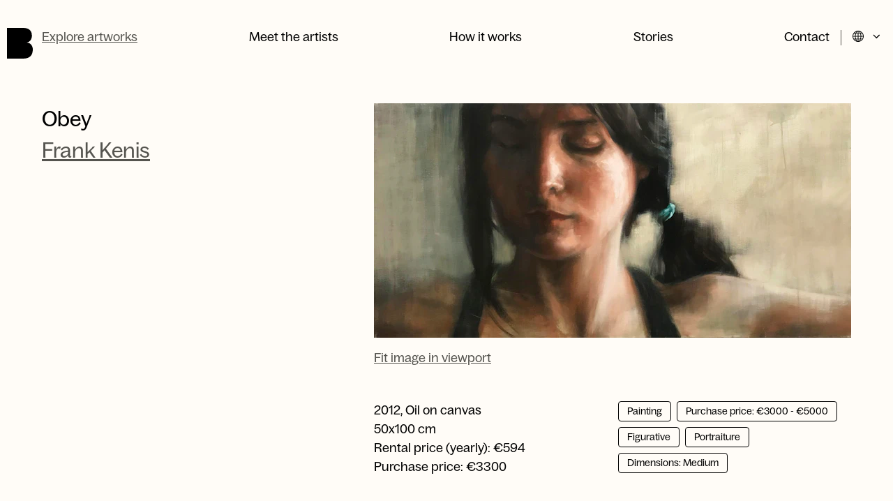

--- FILE ---
content_type: text/html; charset=UTF-8
request_url: https://www.bernice.be/artworks/obey/
body_size: 9167
content:
	<!doctype html>
<html lang="en" class="no-js">
	<head>
		<meta charset="utf-8">
		<meta name="viewport" content="width=device-width, initial-scale=1">

		<link rel="apple-touch-icon-precomposed" sizes="120x120" href="/wp-content/themes/bernice/public/assets/favicons/apple-touch-icon-120x120.png" />
		<link rel="apple-touch-icon-precomposed" sizes="152x152" href="/wp-content/themes/bernice/public/assets/favicons/apple-touch-icon-152x152.png" />
		<link rel="apple-touch-icon-precomposed" sizes="167x167" href="/wp-content/themes/bernice/public/assets/favicons/apple-touch-icon-167x167.png" />
		<link rel="apple-touch-icon-precomposed" sizes="180x180" href="/wp-content/themes/bernice/public/assets/favicons/apple-touch-icon-180x180.png" />

		<link rel="icon" type="image/png" sizes="16x16"   href="/wp-content/themes/bernice/public/assets/favicons/favicon-16x16.png" />
		<link rel="icon" type="image/png" sizes="192x192" href="/wp-content/themes/bernice/public/assets/favicons/android-chrome-192x192.png" />
		<link rel="icon" type="image/png" sizes="32x32"   href="/wp-content/themes/bernice/public/assets/favicons/favicon-32x32.png" />
		<link rel="icon" type="image/png" sizes="512x512" href="/wp-content/themes/bernice/public/assets/favicons/favicon-512x512.png" />
		<link rel="icon" type="image/png" sizes="96x96"   href="/wp-content/themes/bernice/public/assets/favicons/favicon-96x96.png" />
		<link rel="icon" type="image/svg+xml" href="/wp-content/themes/bernice/public/assets/favicons/favicon.svg">
		<link rel="icon" type="image/x-icon" sizes="32x32" href="/wp-content/themes/bernice/public/assets/favicons/favicon.ico" />

		<link rel="mask-icon" href="/wp-content/themes/bernice/public/assets/favicons/favicon-pinned-tab.svg" color="#000000">

		<meta name="msapplication-TileColor"         content="#fffcf7" />
		<meta name="msapplication-TileImage"         content="/wp-content/themes/bernice/public/assets/favicons/mediumtile.png" />
		<meta name="msapplication-square70x70logo"   content="/wp-content/themes/bernice/public/assets/favicons/smalltile.png" />
		<meta name="msapplication-square150x150logo" content="/wp-content/themes/bernice/public/assets/favicons/mediumtile.png" />
		<meta name="msapplication-wide310x150logo"   content="/wp-content/themes/bernice/public/assets/favicons/widetile.png" />
		<meta name="msapplication-square310x310logo" content="/wp-content/themes/bernice/public/assets/favicons/largetile.png" />

		<meta name="google-site-verification" content="LK5xdVKwI42kskD3s9byMsaj8J3WVL6M8HKIWVRbMek" />

				<script type="text/javascript">
			if ('customElements' in window) {
				customElements.forcePolyfill = true;
			}
		</script>
					<meta name="mrh:stage" content="production">
			<meta name="mrh:theme" content="Bernice">
			<meta name="mrh:id" content="11894">
			<meta name="mrh:browser-target" content="s2020-final">
			<meta name="mrh:bugsnag" content="55b0b6fe5f51666d8637f7072846dffa">
							<link rel="alternate" hreflang="en" href="https://www.bernice.be/artworks/obey/">
							<link rel="alternate" hreflang="nl" href="https://www.bernice.be/nl/artworks/obey/">
								<link rel="sitemap" type="application/xml" title="Sitemap" href="/wp-sitemap.xml" />
				
<link rel="canonical" href="https://www.bernice.be/artworks/obey/">
<title>Obey | Bernice</title>
<meta name="description" content="An art rental and gallery for corporate and private clients. All artworks are for rent, lease and sale. Be inspired!">
<meta name="author" content="Bernice">
<meta name="publisher" content="Mr. Henry">
<meta name="copyright" content="Bernice">
<meta name="robots" content="index,follow">
<meta name="distribution" content="Global">
<meta property="og:type" content="website">
<meta property="og:title" content="Obey | Bernice">
<meta property="og:url" content="https://www.bernice.be/artworks/obey/">
<meta property="og:image:width" content="1200">
<meta property="og:image:height" content="630">
<meta property="og:image" content="https://wp-assets-sh.imgix.net/sites/11894/2023/05/obey-50x100-2012.jpg?w=1200&amp;h=630&amp;auto=format%2Ccompress&amp;fit=crop&amp;crop=faces%2Centropy">
<meta property="og:site_name" content="Bernice">
<meta property="og:description" content="An art rental and gallery for corporate and private clients. All artworks are for rent, lease and sale. Be inspired!">
<meta property="og:locale" content="en_US">


		<script type="text/javascript">
			// Initialize GTM dataLayer
			window.dataLayer = [];

						window.Mr = {
				/*
				 * Visitors with unsupported browsers won't have the tools to manage privacy.
				*/
				supportedBrowser: false,
				/*
				 * Versioning of the GTM integration.
				 * Bump this here and in GTM if you want to exclude old cache entries from stats after a breaking change.
				*/
				gtmVersion: 1,

				doNotTrack: (function(){try{if("doNotTrack"in window&&"1"===window.doNotTrack)return"1";if("navigator"in window){if("1"===navigator.doNotTrack)return"1";if("yes"===navigator.doNotTrack)return"1";if("msDoNotTrack"in navigator&&"1"==navigator.msDoNotTrack)return"1"}if("external"in window&&"msTrackingProtectionEnabled"in window.external&&"function"==typeof window.external.msTrackingProtectionEnabled&&window.external.msTrackingProtectionEnabled())return"1"}catch(n){return null}}())
			};
		</script>

					<script type="text/javascript">
				(function(w, d) {
					d.documentElement.classList.remove('no-js');
				})(window, document);
			</script>

			<script
				type="text/javascript"
				src="https://wp-static.assets.sh/jIeYqW8cn8WCBX-yp_5VGGYmTWMaoHUkjVyHzwlXNiw/assets/js/app.s2020-final.min.js"
				async
				crossorigin
				onerror="document.documentElement.classList.add('js-loading-error')"
			></script>
		
		<link rel="stylesheet" href="https://wp-static.assets.sh/jIeYqW8cn8WCBX-yp_5VGGYmTWMaoHUkjVyHzwlXNiw/assets/css/application.s2020-final.min.css" onerror="this.onerror=null;this.href='/wp-content/themes/bernice/public/assets/css/application.s2020-final.min.css';" />

		<script
			defer
			type="text/javascript"
			src="https://api.pirsch.io/pirsch.js"
			id="pirschjs"
			data-code="GixKmXquPnICw1OKCTDaSWwtTZNlFBbH"
									data-disable-resolution
		></script>
	</head>
	<body>
		<a
			href="#main-content"
			class="skip-to-main-content-link"
		>
			Skip to main content.
		</a>

	<header class="site-header">
	<div class="site-header__logo">
		<a
			aria-label="Homepage"
			class="site-header__logo__link"
			href="/"
			rel="home"
		>
			<span aria-hidden="true">
				<svg xmlns="http://www.w3.org/2000/svg" viewBox="0 0 37 44">
  <path d="M36.52 27.577a9.896 9.896 0 0 0-1.507-3.112c-.683-.945-1.56-1.734-2.628-2.372-1.068-.636-2.35-1.018-3.844-1.14v-.124c1.28-.246 2.37-.677 3.267-1.293a8.065 8.065 0 0 0 2.212-2.25 9.796 9.796 0 0 0 1.281-2.958c.277-1.089.417-2.208.417-3.359 0-3.327-1.016-5.988-3.045-7.979C30.644.997 27.493 0 23.221 0H0v44h23.22c2.479 0 4.593-.318 6.345-.956 1.752-.637 3.173-1.529 4.262-2.68 1.09-1.149 1.892-2.527 2.403-4.128.514-1.603.77-3.35.77-5.239 0-1.15-.16-2.29-.48-3.42Z"/>
</svg>
			</span>
		</a>
	</div>

	<div class="site-header__main">
		<nav class="site-header__navigation" aria-label="Primary">
			<ul class="site-header__navigation__list type-a" role="list">
				
																					
					<li class="site-header__navigation__list__item site-header__navigation__list__item--current">
						<a
							href="https://www.bernice.be/artworks/"
							class="site-header__navigation__link"
													>
							Explore artworks
						</a>
					</li>
				
										
					<li class="site-header__navigation__list__item">
						<a
							href="https://www.bernice.be/artists/"
							class="site-header__navigation__link"
													>
							Meet the artists
						</a>
					</li>
				
										
					<li class="site-header__navigation__list__item">
						<a
							href="https://www.bernice.be/how-it-works/"
							class="site-header__navigation__link"
													>
							How it works
						</a>
					</li>
				
										
					<li class="site-header__navigation__list__item">
						<a
							href="https://www.bernice.be/stories/"
							class="site-header__navigation__link"
													>
							Stories
						</a>
					</li>
				
										
					<li class="site-header__navigation__list__item">
						<a
							href="https://www.bernice.be/contact/"
							class="site-header__navigation__link"
													>
							Contact
						</a>
					</li>
							</ul>
		</nav>

					<div class="site-header__language-switch">
				<button
					id="language-switch-button"
					aria-haspopup="true"
					aria-controls="language-switch"
					aria-label="Current language is English"
					class="site-header__language-switch__button"
					mr-menu-button
				>
					<span
						aria-hidden="true"
					>
						<svg style="display: none;" xmlns="http://www.w3.org/2000/svg" xmlns:xlink="http://www.w3.org/1999/xlink"><defs/><symbol id="icon-arrow-left" viewBox="0 0 16 16"><path d="m7.276 8.333 3.529-3.528a.667.667 0 0 0-.943-.943l-4 4a.667.667 0 0 0 0 .943l4 4a.667.667 0 0 0 .943-.943L7.276 8.333Z"/></symbol><symbol id="icon-arrow-right" viewBox="0 0 16 16"><path d="m9.39 8.333-3.528 3.529a.667.667 0 0 0 .943.943l4-4a.667.667 0 0 0 0-.943l-4-4a.667.667 0 0 0-.943.943L9.39 8.333Z"/></symbol><symbol id="icon-chevron-down" viewBox="0 0 16 16"><path d="M8.333 9.39 4.805 5.863a.667.667 0 0 0-.943.943l4 4c.26.26.682.26.943 0l4-4a.667.667 0 0 0-.943-.943L8.333 9.39Z"/></symbol><symbol id="icon-chevron-up" viewBox="0 0 16 16"><path d="m8.333 7.276 3.529 3.529a.667.667 0 0 0 .943-.943l-4-4a.667.667 0 0 0-.943 0l-4 4a.667.667 0 0 0 .943.943l3.528-3.529Z"/></symbol><symbol id="icon-close" viewBox="0 0 23.088 23.088"><path d="M.707 0 0 .707l.354.354 10.712 10.712L.814 22.027l-.353.354.707.707.353-.354L11.773 12.48l9.793 9.793.354.354.707-.707-.354-.354-9.793-9.793L22.734 1.521l.354-.353-.707-.707-.354.353-10.254 10.252L1.061.354.707 0z" stroke-linecap="square"/></symbol><symbol id="icon-hamburger" viewBox="0 0 31 18"><path d="M0 0v1h31V0H.5z" stroke-linecap="square"/><path d="M0 8v1h31V8H.5z" stroke-linecap="square"/><path d="M0 17v1h31v-1H.5z" stroke-linecap="square"/></symbol><symbol id="icon-language-globe" viewBox="0 0 17 17"><path d="M8.5 0C3.813 0 0 3.813 0 8.5S3.813 17 8.5 17 17 13.187 17 8.5 13.187 0 8.5 0ZM1.025 9h2.76c.034 1.112.18 2.16.423 3.108h-2.28A7.445 7.445 0 0 1 1.026 9ZM9 3.892V1.079c.965.274 1.825 1.32 2.414 2.813H9Zm2.751 1c.264.938.427 1.994.466 3.108H9V4.892h2.751ZM8 1.079v2.813H5.586C6.176 2.399 7.035 1.353 8 1.079Zm0 3.813V8H4.784c.038-1.114.201-2.17.465-3.108H8ZM3.784 8H1.025a7.445 7.445 0 0 1 .904-3.108h2.279A14.43 14.43 0 0 0 3.784 8Zm1 1H8v3.108H5.249A13.288 13.288 0 0 1 4.783 9ZM8 13.108v2.813c-.965-.274-1.825-1.32-2.414-2.813H8Zm1 2.813v-2.813h2.414c-.59 1.493-1.449 2.539-2.414 2.813Zm0-3.813V9h3.216a13.283 13.283 0 0 1-.465 3.108H9ZM13.216 9h2.759a7.445 7.445 0 0 1-.904 3.108h-2.279c.242-.949.39-1.996.424-3.108Zm0-1a14.436 14.436 0 0 0-.424-3.108h2.28c.514.933.828 1.988.903 3.108h-2.759Zm1.189-4.108H12.49c-.33-.935-.758-1.74-1.263-2.37a7.525 7.525 0 0 1 3.177 2.37Zm-8.633-2.37c-.505.63-.933 1.435-1.263 2.37H2.595a7.526 7.526 0 0 1 3.177-2.37ZM2.595 13.107H4.51c.33.935.758 1.74 1.263 2.37a7.525 7.525 0 0 1-3.177-2.37Zm8.633 2.37c.505-.63.933-1.435 1.263-2.37h1.914a7.527 7.527 0 0 1-3.177 2.37Z"/></symbol></svg><svg class="icon icon-language-globe"><use xlink:href="#icon-language-globe" /></svg>
						<svg class="icon icon-chevron-down"><use xlink:href="#icon-chevron-down" /></svg>
					</span>
				</button>
				<div class="site-header__language-switch__inner">
					<ul
	id="language-switch"
	aria-labelledby="language-switch-button"
	class="site-header__language-switch__menu"
	role="menu"
>
												<li
			class="site-header__language-switch__menu__item site-header__language-switch__menu__item--active"
			role="none"
		>
			<a
				class="site-header__language-switch__link"
				href="https://www.bernice.be/artworks/obey/"
				role="menuitem"
			>
				English
			</a>
		</li>
							<li
			class="site-header__language-switch__menu__item"
			role="none"
		>
			<a
				class="site-header__language-switch__link"
				href="https://www.bernice.be/nl/artworks/obey/"
				role="menuitem"
			>
				Nederlands
			</a>
		</li>
	</ul>
				</div>
			</div>
		
		<div class="site-header__menu-button">
						<noscript><style>#only-js--a1 { display: none; }</style></noscript><only-js id="only-js--a1">				<mr-input-sink data-directive="open" data-for="navigation-overlay">
					<button
						aria-label="Open navigation overlay"
						class="site-header__hamburger"
					>
						<span aria-hidden="true">
							<svg class="icon icon-hamburger"><use xlink:href="#icon-hamburger" /></svg>
						</span>
					</button>
				</mr-input-sink>

							</only-js>
										<noscript no-js>					<a
						aria-label="Site menu page"
						class="site-header__hamburger"
						href="/menu/"
					>
						<span aria-hidden="true">
							<svg class="icon icon-hamburger"><use xlink:href="#icon-hamburger" /></svg>
						</span>
					</a>
				</noscript>					</div>
	</div>
</header>

<main id="main-content">
	<div class="wrapper">
		
	
<div class="artwork-intro-container">
	<div class="artwork-intro__40">
		<h1 class="type-b">
			Obey
		</h1>

		<a
			class="type-b"
							href="/artists/kenis/"
					>
			Frank Kenis
		</a>
	</div>

	<div class="artwork-intro__60">
															
				<picture>
					<source
						media="(min-width: 80rem)"
						srcset="
							https://wp-assets-sh.imgix.net/sites/11894/2023/05/obey-50x100-2012.jpg?auto=format&amp;dpr=1&amp;q=45&amp;w=1368 2x,
							https://wp-assets-sh.imgix.net/sites/11894/2023/05/obey-50x100-2012.jpg?auto=format&amp;dpr=1&amp;w=684
						"
					>
					<img
						class="artwork-intro__thumbnail"
						src="https://wp-assets-sh.imgix.net/sites/11894/2023/05/obey-50x100-2012.jpg?auto=format&amp;dpr=1&amp;w=747"
						srcset="
							https://wp-assets-sh.imgix.net/sites/11894/2023/05/obey-50x100-2012.jpg?auto=format&amp;dpr=1&amp;q=60&amp;w=300 300w,
							https://wp-assets-sh.imgix.net/sites/11894/2023/05/obey-50x100-2012.jpg?auto=format&amp;dpr=1&amp;q=60&amp;w=337 337w,
							https://wp-assets-sh.imgix.net/sites/11894/2023/05/obey-50x100-2012.jpg?auto=format&amp;dpr=1&amp;q=60&amp;w=375 375w,
							https://wp-assets-sh.imgix.net/sites/11894/2023/05/obey-50x100-2012.jpg?auto=format&amp;dpr=1&amp;q=60&amp;w=412 412w,
							https://wp-assets-sh.imgix.net/sites/11894/2023/05/obey-50x100-2012.jpg?auto=format&amp;dpr=1&amp;q=60&amp;w=449 449w,
							https://wp-assets-sh.imgix.net/sites/11894/2023/05/obey-50x100-2012.jpg?auto=format&amp;dpr=1&amp;q=60&amp;w=487 487w,
							https://wp-assets-sh.imgix.net/sites/11894/2023/05/obey-50x100-2012.jpg?auto=format&amp;dpr=1&amp;q=60&amp;w=524 524w,
							https://wp-assets-sh.imgix.net/sites/11894/2023/05/obey-50x100-2012.jpg?auto=format&amp;dpr=1&amp;q=60&amp;w=561 561w,
							https://wp-assets-sh.imgix.net/sites/11894/2023/05/obey-50x100-2012.jpg?auto=format&amp;dpr=1&amp;q=60&amp;w=599 599w,
							https://wp-assets-sh.imgix.net/sites/11894/2023/05/obey-50x100-2012.jpg?auto=format&amp;dpr=1&amp;q=60&amp;w=636 636w,
							https://wp-assets-sh.imgix.net/sites/11894/2023/05/obey-50x100-2012.jpg?auto=format&amp;dpr=1&amp;q=60&amp;w=673 673w,
							https://wp-assets-sh.imgix.net/sites/11894/2023/05/obey-50x100-2012.jpg?auto=format&amp;dpr=1&amp;q=60&amp;w=710 710w,
							https://wp-assets-sh.imgix.net/sites/11894/2023/05/obey-50x100-2012.jpg?auto=format&amp;dpr=1&amp;q=60&amp;w=748 748w,
							https://wp-assets-sh.imgix.net/sites/11894/2023/05/obey-50x100-2012.jpg?auto=format&amp;dpr=1&amp;q=45&amp;w=785 785w,
							https://wp-assets-sh.imgix.net/sites/11894/2023/05/obey-50x100-2012.jpg?auto=format&amp;dpr=1&amp;q=45&amp;w=822 822w,
							https://wp-assets-sh.imgix.net/sites/11894/2023/05/obey-50x100-2012.jpg?auto=format&amp;dpr=1&amp;q=45&amp;w=860 860w,
							https://wp-assets-sh.imgix.net/sites/11894/2023/05/obey-50x100-2012.jpg?auto=format&amp;dpr=1&amp;q=45&amp;w=897 897w,
							https://wp-assets-sh.imgix.net/sites/11894/2023/05/obey-50x100-2012.jpg?auto=format&amp;dpr=1&amp;q=45&amp;w=934 934w,
							https://wp-assets-sh.imgix.net/sites/11894/2023/05/obey-50x100-2012.jpg?auto=format&amp;dpr=1&amp;q=45&amp;w=972 972w,
							https://wp-assets-sh.imgix.net/sites/11894/2023/05/obey-50x100-2012.jpg?auto=format&amp;dpr=1&amp;q=45&amp;w=1009 1009w,
							https://wp-assets-sh.imgix.net/sites/11894/2023/05/obey-50x100-2012.jpg?auto=format&amp;dpr=1&amp;q=45&amp;w=1046 1046w,
							https://wp-assets-sh.imgix.net/sites/11894/2023/05/obey-50x100-2012.jpg?auto=format&amp;dpr=1&amp;q=45&amp;w=1084 1084w,
							https://wp-assets-sh.imgix.net/sites/11894/2023/05/obey-50x100-2012.jpg?auto=format&amp;dpr=1&amp;q=45&amp;w=1121 1121w,
							https://wp-assets-sh.imgix.net/sites/11894/2023/05/obey-50x100-2012.jpg?auto=format&amp;dpr=1&amp;q=45&amp;w=1158 1158w,
							https://wp-assets-sh.imgix.net/sites/11894/2023/05/obey-50x100-2012.jpg?auto=format&amp;dpr=1&amp;q=45&amp;w=1196 1196w,
							https://wp-assets-sh.imgix.net/sites/11894/2023/05/obey-50x100-2012.jpg?auto=format&amp;dpr=1&amp;q=45&amp;w=1233 1233w,
							https://wp-assets-sh.imgix.net/sites/11894/2023/05/obey-50x100-2012.jpg?auto=format&amp;dpr=1&amp;q=45&amp;w=1270 1270w,
							https://wp-assets-sh.imgix.net/sites/11894/2023/05/obey-50x100-2012.jpg?auto=format&amp;dpr=1&amp;q=45&amp;w=1307 1307w,
							https://wp-assets-sh.imgix.net/sites/11894/2023/05/obey-50x100-2012.jpg?auto=format&amp;dpr=1&amp;q=45&amp;w=1345 1345w,
							https://wp-assets-sh.imgix.net/sites/11894/2023/05/obey-50x100-2012.jpg?auto=format&amp;dpr=1&amp;q=45&amp;w=1382 1382w,
							https://wp-assets-sh.imgix.net/sites/11894/2023/05/obey-50x100-2012.jpg?auto=format&amp;dpr=1&amp;q=45&amp;w=1419 1419w,
							https://wp-assets-sh.imgix.net/sites/11894/2023/05/obey-50x100-2012.jpg?auto=format&amp;dpr=1&amp;q=45&amp;w=1457 1457w,
							https://wp-assets-sh.imgix.net/sites/11894/2023/05/obey-50x100-2012.jpg?auto=format&amp;dpr=1&amp;q=45&amp;w=1494 1494w
						"
						sizes="
							(min-width: 48rem) calc(calc(60 * calc(100vw - 168px)) / 100),
							calc(100vw - 20px)
						"
						width="747"
						height="1892"
						alt=""
					/>
				</picture>
					

				<mr-input-sink data-directive="open" data-for="artwork-a2">
			<button
				aria-label="Open artwork overlay: Obey"
				class="artwork-intro__viewport-link type-g"
			>
				Fit image in viewport
			</button>
		</mr-input-sink>

		
		<div class="artwork-intro__info">
			<div class="artwork-intro__info__specifications type-g">
				<p>
					<span>2012</span><span>, </span><span>Oil on canvas</span>
				</p>

				<p>50x100 cm</p>
				<p>Rental price (yearly): €594</p>
				<p>Purchase price: €3300</p>
			</div>

			<div class="artwork-intro__info__badges type-h"><a
						href="/artworks/?artwork-category=painting"
						class="badge"
					>Painting</a><a
						href="/artworks/?artwork-price=3000-5000"
						class="badge"
					>Purchase price: €3000 - €5000</a><a
						href="/artworks/?artwork-style=figurative"
						class="badge"
					>Figurative</a><a
						href="/artworks/?artwork-style=portraiture"
						class="badge"
					>Portraiture</a><a
						href="/artworks/?artwork-dimension=medium"
						class="badge"
					>Dimensions: Medium</a></div>
		</div>

					<hr>

			<div class="text-columns">
				<div class="text-column">
											<div class="column__wysiwyg">
							<p class="type-h">Delivery and installation in Belgium of this excellent piece of art are included in the yearly rental fee. Art rental is 100% deductible for businesses. <strong>All prices are VAT excl.</strong></p>

						</div>
									</div>
			</div>
			</div>
</div>

	<hr>

	<div class="row">
		<div class="information-request">
	<div class="columns">
		<div class="column column--40">
			<h2>Information request</h2>
		</div>

		<div class="column column--60">
			<div class="text-columns">
				<div class="text-column">
					<p>
						Status:<br>
													<span class="information-request__status-available">
								Available
							</span>
											</p>
				</div>
				<div class="text-column">
					<p>
						Reach out and we will answer you as soon as possible regarding your information request about this artwork.
					</p>
					<div class="information-request__button">
						<a
							href="mailto: anik@bernice.be?subject=Bernice%3A%20artwork%20request%20-%20Obey&amp;body=Artwork%3A%20https%3A%2F%2Fwww.bernice.be%2Fartworks%2Fobey%2F%0D%0A%0D%0ARequest%3A%20"
							class="button"
						>
							Request Information
						</a>
					</div>
					<p class="type-h">
						This button opens your mail-client and prefills all required information, so you can focus on your specific request.
					</p>
				</div>
			</div>
		</div>
	</div>
</div>
	</div>

		
				<hr>

		<h2>More artwork by this artist</h2>

		<div class="row">
			<div class="row">
	<ul class="artwork-grid" role="list">
					<li class="artwork-grid__item" role="listitem">
				<a href="/artworks/service/">
																														
							<picture>
								<source
									media="(min-width: 80rem)"
									srcset="
										https://wp-assets-sh.imgix.net/sites/11894/2023/05/service-50x100-2012.jpg?auto=format&amp;dpr=1&amp;q=45&amp;w=560 2x,
										https://wp-assets-sh.imgix.net/sites/11894/2023/05/service-50x100-2012.jpg?auto=format&amp;dpr=1&amp;w=280
									"
								>
								<img
									class="artwork-grid__item__image"
									src="https://wp-assets-sh.imgix.net/sites/11894/2023/05/service-50x100-2012.jpg?auto=format&amp;dpr=1&amp;w=365"
									srcset="
										https://wp-assets-sh.imgix.net/sites/11894/2023/05/service-50x100-2012.jpg?auto=format&amp;dpr=1&amp;q=60&amp;w=142 142w,
										https://wp-assets-sh.imgix.net/sites/11894/2023/05/service-50x100-2012.jpg?auto=format&amp;dpr=1&amp;q=60&amp;w=165 165w,
										https://wp-assets-sh.imgix.net/sites/11894/2023/05/service-50x100-2012.jpg?auto=format&amp;dpr=1&amp;q=60&amp;w=187 187w,
										https://wp-assets-sh.imgix.net/sites/11894/2023/05/service-50x100-2012.jpg?auto=format&amp;dpr=1&amp;q=60&amp;w=210 210w,
										https://wp-assets-sh.imgix.net/sites/11894/2023/05/service-50x100-2012.jpg?auto=format&amp;dpr=1&amp;q=60&amp;w=233 233w,
										https://wp-assets-sh.imgix.net/sites/11894/2023/05/service-50x100-2012.jpg?auto=format&amp;dpr=1&amp;q=60&amp;w=255 255w,
										https://wp-assets-sh.imgix.net/sites/11894/2023/05/service-50x100-2012.jpg?auto=format&amp;dpr=1&amp;q=60&amp;w=278 278w,
										https://wp-assets-sh.imgix.net/sites/11894/2023/05/service-50x100-2012.jpg?auto=format&amp;dpr=1&amp;q=60&amp;w=301 301w,
										https://wp-assets-sh.imgix.net/sites/11894/2023/05/service-50x100-2012.jpg?auto=format&amp;dpr=1&amp;q=60&amp;w=324 324w,
										https://wp-assets-sh.imgix.net/sites/11894/2023/05/service-50x100-2012.jpg?auto=format&amp;dpr=1&amp;q=60&amp;w=346 346w,
										https://wp-assets-sh.imgix.net/sites/11894/2023/05/service-50x100-2012.jpg?auto=format&amp;dpr=1&amp;q=60&amp;w=369 369w,
										https://wp-assets-sh.imgix.net/sites/11894/2023/05/service-50x100-2012.jpg?auto=format&amp;dpr=1&amp;q=45&amp;w=392 392w,
										https://wp-assets-sh.imgix.net/sites/11894/2023/05/service-50x100-2012.jpg?auto=format&amp;dpr=1&amp;q=45&amp;w=414 414w,
										https://wp-assets-sh.imgix.net/sites/11894/2023/05/service-50x100-2012.jpg?auto=format&amp;dpr=1&amp;q=45&amp;w=437 437w,
										https://wp-assets-sh.imgix.net/sites/11894/2023/05/service-50x100-2012.jpg?auto=format&amp;dpr=1&amp;q=45&amp;w=460 460w,
										https://wp-assets-sh.imgix.net/sites/11894/2023/05/service-50x100-2012.jpg?auto=format&amp;dpr=1&amp;q=45&amp;w=482 482w,
										https://wp-assets-sh.imgix.net/sites/11894/2023/05/service-50x100-2012.jpg?auto=format&amp;dpr=1&amp;q=45&amp;w=505 505w,
										https://wp-assets-sh.imgix.net/sites/11894/2023/05/service-50x100-2012.jpg?auto=format&amp;dpr=1&amp;q=45&amp;w=528 528w,
										https://wp-assets-sh.imgix.net/sites/11894/2023/05/service-50x100-2012.jpg?auto=format&amp;dpr=1&amp;q=45&amp;w=550 550w,
										https://wp-assets-sh.imgix.net/sites/11894/2023/05/service-50x100-2012.jpg?auto=format&amp;dpr=1&amp;q=45&amp;w=573 573w,
										https://wp-assets-sh.imgix.net/sites/11894/2023/05/service-50x100-2012.jpg?auto=format&amp;dpr=1&amp;q=45&amp;w=596 596w,
										https://wp-assets-sh.imgix.net/sites/11894/2023/05/service-50x100-2012.jpg?auto=format&amp;dpr=1&amp;q=45&amp;w=619 619w,
										https://wp-assets-sh.imgix.net/sites/11894/2023/05/service-50x100-2012.jpg?auto=format&amp;dpr=1&amp;q=45&amp;w=641 641w,
										https://wp-assets-sh.imgix.net/sites/11894/2023/05/service-50x100-2012.jpg?auto=format&amp;dpr=1&amp;q=45&amp;w=664 664w,
										https://wp-assets-sh.imgix.net/sites/11894/2023/05/service-50x100-2012.jpg?auto=format&amp;dpr=1&amp;q=45&amp;w=687 687w,
										https://wp-assets-sh.imgix.net/sites/11894/2023/05/service-50x100-2012.jpg?auto=format&amp;dpr=1&amp;q=45&amp;w=709 709w,
										https://wp-assets-sh.imgix.net/sites/11894/2023/05/service-50x100-2012.jpg?auto=format&amp;dpr=1&amp;q=45&amp;w=732 732w
									"
									sizes="
										(min-width: 64rem) calc(calc(100vw - 252px) / 4),
										(min-width: 48rem) calc(calc(100vw - 180px) / 3),
										calc(calc(100vw - 36px) / 2)
									"
									alt="Service"
									loading="lazy"
									width="780"
									height="382"
								>
							</picture>
															</a>
			</li>
					<li class="artwork-grid__item" role="listitem">
				<a href="/artworks/on-the-way/">
																														
							<picture>
								<source
									media="(min-width: 80rem)"
									srcset="
										https://wp-assets-sh.imgix.net/sites/11894/2023/05/On-The-Way-90x90-cm.-2018.jpg?auto=format&amp;dpr=1&amp;q=45&amp;w=560 2x,
										https://wp-assets-sh.imgix.net/sites/11894/2023/05/On-The-Way-90x90-cm.-2018.jpg?auto=format&amp;dpr=1&amp;w=280
									"
								>
								<img
									class="artwork-grid__item__image"
									src="https://wp-assets-sh.imgix.net/sites/11894/2023/05/On-The-Way-90x90-cm.-2018.jpg?auto=format&amp;dpr=1&amp;w=365"
									srcset="
										https://wp-assets-sh.imgix.net/sites/11894/2023/05/On-The-Way-90x90-cm.-2018.jpg?auto=format&amp;dpr=1&amp;q=60&amp;w=142 142w,
										https://wp-assets-sh.imgix.net/sites/11894/2023/05/On-The-Way-90x90-cm.-2018.jpg?auto=format&amp;dpr=1&amp;q=60&amp;w=165 165w,
										https://wp-assets-sh.imgix.net/sites/11894/2023/05/On-The-Way-90x90-cm.-2018.jpg?auto=format&amp;dpr=1&amp;q=60&amp;w=187 187w,
										https://wp-assets-sh.imgix.net/sites/11894/2023/05/On-The-Way-90x90-cm.-2018.jpg?auto=format&amp;dpr=1&amp;q=60&amp;w=210 210w,
										https://wp-assets-sh.imgix.net/sites/11894/2023/05/On-The-Way-90x90-cm.-2018.jpg?auto=format&amp;dpr=1&amp;q=60&amp;w=233 233w,
										https://wp-assets-sh.imgix.net/sites/11894/2023/05/On-The-Way-90x90-cm.-2018.jpg?auto=format&amp;dpr=1&amp;q=60&amp;w=255 255w,
										https://wp-assets-sh.imgix.net/sites/11894/2023/05/On-The-Way-90x90-cm.-2018.jpg?auto=format&amp;dpr=1&amp;q=60&amp;w=278 278w,
										https://wp-assets-sh.imgix.net/sites/11894/2023/05/On-The-Way-90x90-cm.-2018.jpg?auto=format&amp;dpr=1&amp;q=60&amp;w=301 301w,
										https://wp-assets-sh.imgix.net/sites/11894/2023/05/On-The-Way-90x90-cm.-2018.jpg?auto=format&amp;dpr=1&amp;q=60&amp;w=324 324w,
										https://wp-assets-sh.imgix.net/sites/11894/2023/05/On-The-Way-90x90-cm.-2018.jpg?auto=format&amp;dpr=1&amp;q=60&amp;w=346 346w,
										https://wp-assets-sh.imgix.net/sites/11894/2023/05/On-The-Way-90x90-cm.-2018.jpg?auto=format&amp;dpr=1&amp;q=60&amp;w=369 369w,
										https://wp-assets-sh.imgix.net/sites/11894/2023/05/On-The-Way-90x90-cm.-2018.jpg?auto=format&amp;dpr=1&amp;q=45&amp;w=392 392w,
										https://wp-assets-sh.imgix.net/sites/11894/2023/05/On-The-Way-90x90-cm.-2018.jpg?auto=format&amp;dpr=1&amp;q=45&amp;w=414 414w,
										https://wp-assets-sh.imgix.net/sites/11894/2023/05/On-The-Way-90x90-cm.-2018.jpg?auto=format&amp;dpr=1&amp;q=45&amp;w=437 437w,
										https://wp-assets-sh.imgix.net/sites/11894/2023/05/On-The-Way-90x90-cm.-2018.jpg?auto=format&amp;dpr=1&amp;q=45&amp;w=460 460w,
										https://wp-assets-sh.imgix.net/sites/11894/2023/05/On-The-Way-90x90-cm.-2018.jpg?auto=format&amp;dpr=1&amp;q=45&amp;w=482 482w,
										https://wp-assets-sh.imgix.net/sites/11894/2023/05/On-The-Way-90x90-cm.-2018.jpg?auto=format&amp;dpr=1&amp;q=45&amp;w=505 505w,
										https://wp-assets-sh.imgix.net/sites/11894/2023/05/On-The-Way-90x90-cm.-2018.jpg?auto=format&amp;dpr=1&amp;q=45&amp;w=528 528w,
										https://wp-assets-sh.imgix.net/sites/11894/2023/05/On-The-Way-90x90-cm.-2018.jpg?auto=format&amp;dpr=1&amp;q=45&amp;w=550 550w,
										https://wp-assets-sh.imgix.net/sites/11894/2023/05/On-The-Way-90x90-cm.-2018.jpg?auto=format&amp;dpr=1&amp;q=45&amp;w=573 573w,
										https://wp-assets-sh.imgix.net/sites/11894/2023/05/On-The-Way-90x90-cm.-2018.jpg?auto=format&amp;dpr=1&amp;q=45&amp;w=596 596w,
										https://wp-assets-sh.imgix.net/sites/11894/2023/05/On-The-Way-90x90-cm.-2018.jpg?auto=format&amp;dpr=1&amp;q=45&amp;w=619 619w,
										https://wp-assets-sh.imgix.net/sites/11894/2023/05/On-The-Way-90x90-cm.-2018.jpg?auto=format&amp;dpr=1&amp;q=45&amp;w=641 641w,
										https://wp-assets-sh.imgix.net/sites/11894/2023/05/On-The-Way-90x90-cm.-2018.jpg?auto=format&amp;dpr=1&amp;q=45&amp;w=664 664w,
										https://wp-assets-sh.imgix.net/sites/11894/2023/05/On-The-Way-90x90-cm.-2018.jpg?auto=format&amp;dpr=1&amp;q=45&amp;w=687 687w,
										https://wp-assets-sh.imgix.net/sites/11894/2023/05/On-The-Way-90x90-cm.-2018.jpg?auto=format&amp;dpr=1&amp;q=45&amp;w=709 709w,
										https://wp-assets-sh.imgix.net/sites/11894/2023/05/On-The-Way-90x90-cm.-2018.jpg?auto=format&amp;dpr=1&amp;q=45&amp;w=732 732w
									"
									sizes="
										(min-width: 64rem) calc(calc(100vw - 252px) / 4),
										(min-width: 48rem) calc(calc(100vw - 180px) / 3),
										calc(calc(100vw - 36px) / 2)
									"
									alt="On The Way"
									loading="lazy"
									width="780"
									height="777"
								>
							</picture>
															</a>
			</li>
					<li class="artwork-grid__item" role="listitem">
				<a href="/artworks/opstelling/">
																														
							<picture>
								<source
									media="(min-width: 80rem)"
									srcset="
										https://wp-assets-sh.imgix.net/sites/11894/2023/05/opstelling-40x80-2013.jpg?auto=format&amp;dpr=1&amp;q=45&amp;w=560 2x,
										https://wp-assets-sh.imgix.net/sites/11894/2023/05/opstelling-40x80-2013.jpg?auto=format&amp;dpr=1&amp;w=280
									"
								>
								<img
									class="artwork-grid__item__image"
									src="https://wp-assets-sh.imgix.net/sites/11894/2023/05/opstelling-40x80-2013.jpg?auto=format&amp;dpr=1&amp;w=365"
									srcset="
										https://wp-assets-sh.imgix.net/sites/11894/2023/05/opstelling-40x80-2013.jpg?auto=format&amp;dpr=1&amp;q=60&amp;w=142 142w,
										https://wp-assets-sh.imgix.net/sites/11894/2023/05/opstelling-40x80-2013.jpg?auto=format&amp;dpr=1&amp;q=60&amp;w=165 165w,
										https://wp-assets-sh.imgix.net/sites/11894/2023/05/opstelling-40x80-2013.jpg?auto=format&amp;dpr=1&amp;q=60&amp;w=187 187w,
										https://wp-assets-sh.imgix.net/sites/11894/2023/05/opstelling-40x80-2013.jpg?auto=format&amp;dpr=1&amp;q=60&amp;w=210 210w,
										https://wp-assets-sh.imgix.net/sites/11894/2023/05/opstelling-40x80-2013.jpg?auto=format&amp;dpr=1&amp;q=60&amp;w=233 233w,
										https://wp-assets-sh.imgix.net/sites/11894/2023/05/opstelling-40x80-2013.jpg?auto=format&amp;dpr=1&amp;q=60&amp;w=255 255w,
										https://wp-assets-sh.imgix.net/sites/11894/2023/05/opstelling-40x80-2013.jpg?auto=format&amp;dpr=1&amp;q=60&amp;w=278 278w,
										https://wp-assets-sh.imgix.net/sites/11894/2023/05/opstelling-40x80-2013.jpg?auto=format&amp;dpr=1&amp;q=60&amp;w=301 301w,
										https://wp-assets-sh.imgix.net/sites/11894/2023/05/opstelling-40x80-2013.jpg?auto=format&amp;dpr=1&amp;q=60&amp;w=324 324w,
										https://wp-assets-sh.imgix.net/sites/11894/2023/05/opstelling-40x80-2013.jpg?auto=format&amp;dpr=1&amp;q=60&amp;w=346 346w,
										https://wp-assets-sh.imgix.net/sites/11894/2023/05/opstelling-40x80-2013.jpg?auto=format&amp;dpr=1&amp;q=60&amp;w=369 369w,
										https://wp-assets-sh.imgix.net/sites/11894/2023/05/opstelling-40x80-2013.jpg?auto=format&amp;dpr=1&amp;q=45&amp;w=392 392w,
										https://wp-assets-sh.imgix.net/sites/11894/2023/05/opstelling-40x80-2013.jpg?auto=format&amp;dpr=1&amp;q=45&amp;w=414 414w,
										https://wp-assets-sh.imgix.net/sites/11894/2023/05/opstelling-40x80-2013.jpg?auto=format&amp;dpr=1&amp;q=45&amp;w=437 437w,
										https://wp-assets-sh.imgix.net/sites/11894/2023/05/opstelling-40x80-2013.jpg?auto=format&amp;dpr=1&amp;q=45&amp;w=460 460w,
										https://wp-assets-sh.imgix.net/sites/11894/2023/05/opstelling-40x80-2013.jpg?auto=format&amp;dpr=1&amp;q=45&amp;w=482 482w,
										https://wp-assets-sh.imgix.net/sites/11894/2023/05/opstelling-40x80-2013.jpg?auto=format&amp;dpr=1&amp;q=45&amp;w=505 505w,
										https://wp-assets-sh.imgix.net/sites/11894/2023/05/opstelling-40x80-2013.jpg?auto=format&amp;dpr=1&amp;q=45&amp;w=528 528w,
										https://wp-assets-sh.imgix.net/sites/11894/2023/05/opstelling-40x80-2013.jpg?auto=format&amp;dpr=1&amp;q=45&amp;w=550 550w,
										https://wp-assets-sh.imgix.net/sites/11894/2023/05/opstelling-40x80-2013.jpg?auto=format&amp;dpr=1&amp;q=45&amp;w=573 573w,
										https://wp-assets-sh.imgix.net/sites/11894/2023/05/opstelling-40x80-2013.jpg?auto=format&amp;dpr=1&amp;q=45&amp;w=596 596w,
										https://wp-assets-sh.imgix.net/sites/11894/2023/05/opstelling-40x80-2013.jpg?auto=format&amp;dpr=1&amp;q=45&amp;w=619 619w,
										https://wp-assets-sh.imgix.net/sites/11894/2023/05/opstelling-40x80-2013.jpg?auto=format&amp;dpr=1&amp;q=45&amp;w=641 641w,
										https://wp-assets-sh.imgix.net/sites/11894/2023/05/opstelling-40x80-2013.jpg?auto=format&amp;dpr=1&amp;q=45&amp;w=664 664w,
										https://wp-assets-sh.imgix.net/sites/11894/2023/05/opstelling-40x80-2013.jpg?auto=format&amp;dpr=1&amp;q=45&amp;w=687 687w,
										https://wp-assets-sh.imgix.net/sites/11894/2023/05/opstelling-40x80-2013.jpg?auto=format&amp;dpr=1&amp;q=45&amp;w=709 709w,
										https://wp-assets-sh.imgix.net/sites/11894/2023/05/opstelling-40x80-2013.jpg?auto=format&amp;dpr=1&amp;q=45&amp;w=732 732w
									"
									sizes="
										(min-width: 64rem) calc(calc(100vw - 252px) / 4),
										(min-width: 48rem) calc(calc(100vw - 180px) / 3),
										calc(calc(100vw - 36px) / 2)
									"
									alt="Opstelling"
									loading="lazy"
									width="780"
									height="1572"
								>
							</picture>
															</a>
			</li>
			</ul>
</div>
		</div>

		<div class="row type-d">
			<a href="/artists/kenis/">
				View artist profile
			</a>
		</div>
	
				<hr>

		<h2>More artworks</h2>

		<div class="row">
			<div class="row">
	<ul class="artwork-grid" role="list">
					<li class="artwork-grid__item" role="listitem">
				<a href="/artworks/sethra/">
																														
							<picture>
								<source
									media="(min-width: 80rem)"
									srcset="
										https://wp-assets-sh.imgix.net/sites/11894/2024/04/ATsethra-120x120-1.jpg?auto=format&amp;dpr=1&amp;q=45&amp;w=560 2x,
										https://wp-assets-sh.imgix.net/sites/11894/2024/04/ATsethra-120x120-1.jpg?auto=format&amp;dpr=1&amp;w=280
									"
								>
								<img
									class="artwork-grid__item__image"
									src="https://wp-assets-sh.imgix.net/sites/11894/2024/04/ATsethra-120x120-1.jpg?auto=format&amp;dpr=1&amp;w=365"
									srcset="
										https://wp-assets-sh.imgix.net/sites/11894/2024/04/ATsethra-120x120-1.jpg?auto=format&amp;dpr=1&amp;q=60&amp;w=142 142w,
										https://wp-assets-sh.imgix.net/sites/11894/2024/04/ATsethra-120x120-1.jpg?auto=format&amp;dpr=1&amp;q=60&amp;w=165 165w,
										https://wp-assets-sh.imgix.net/sites/11894/2024/04/ATsethra-120x120-1.jpg?auto=format&amp;dpr=1&amp;q=60&amp;w=187 187w,
										https://wp-assets-sh.imgix.net/sites/11894/2024/04/ATsethra-120x120-1.jpg?auto=format&amp;dpr=1&amp;q=60&amp;w=210 210w,
										https://wp-assets-sh.imgix.net/sites/11894/2024/04/ATsethra-120x120-1.jpg?auto=format&amp;dpr=1&amp;q=60&amp;w=233 233w,
										https://wp-assets-sh.imgix.net/sites/11894/2024/04/ATsethra-120x120-1.jpg?auto=format&amp;dpr=1&amp;q=60&amp;w=255 255w,
										https://wp-assets-sh.imgix.net/sites/11894/2024/04/ATsethra-120x120-1.jpg?auto=format&amp;dpr=1&amp;q=60&amp;w=278 278w,
										https://wp-assets-sh.imgix.net/sites/11894/2024/04/ATsethra-120x120-1.jpg?auto=format&amp;dpr=1&amp;q=60&amp;w=301 301w,
										https://wp-assets-sh.imgix.net/sites/11894/2024/04/ATsethra-120x120-1.jpg?auto=format&amp;dpr=1&amp;q=60&amp;w=324 324w,
										https://wp-assets-sh.imgix.net/sites/11894/2024/04/ATsethra-120x120-1.jpg?auto=format&amp;dpr=1&amp;q=60&amp;w=346 346w,
										https://wp-assets-sh.imgix.net/sites/11894/2024/04/ATsethra-120x120-1.jpg?auto=format&amp;dpr=1&amp;q=60&amp;w=369 369w,
										https://wp-assets-sh.imgix.net/sites/11894/2024/04/ATsethra-120x120-1.jpg?auto=format&amp;dpr=1&amp;q=45&amp;w=392 392w,
										https://wp-assets-sh.imgix.net/sites/11894/2024/04/ATsethra-120x120-1.jpg?auto=format&amp;dpr=1&amp;q=45&amp;w=414 414w,
										https://wp-assets-sh.imgix.net/sites/11894/2024/04/ATsethra-120x120-1.jpg?auto=format&amp;dpr=1&amp;q=45&amp;w=437 437w,
										https://wp-assets-sh.imgix.net/sites/11894/2024/04/ATsethra-120x120-1.jpg?auto=format&amp;dpr=1&amp;q=45&amp;w=460 460w,
										https://wp-assets-sh.imgix.net/sites/11894/2024/04/ATsethra-120x120-1.jpg?auto=format&amp;dpr=1&amp;q=45&amp;w=482 482w,
										https://wp-assets-sh.imgix.net/sites/11894/2024/04/ATsethra-120x120-1.jpg?auto=format&amp;dpr=1&amp;q=45&amp;w=505 505w,
										https://wp-assets-sh.imgix.net/sites/11894/2024/04/ATsethra-120x120-1.jpg?auto=format&amp;dpr=1&amp;q=45&amp;w=528 528w,
										https://wp-assets-sh.imgix.net/sites/11894/2024/04/ATsethra-120x120-1.jpg?auto=format&amp;dpr=1&amp;q=45&amp;w=550 550w,
										https://wp-assets-sh.imgix.net/sites/11894/2024/04/ATsethra-120x120-1.jpg?auto=format&amp;dpr=1&amp;q=45&amp;w=573 573w,
										https://wp-assets-sh.imgix.net/sites/11894/2024/04/ATsethra-120x120-1.jpg?auto=format&amp;dpr=1&amp;q=45&amp;w=596 596w,
										https://wp-assets-sh.imgix.net/sites/11894/2024/04/ATsethra-120x120-1.jpg?auto=format&amp;dpr=1&amp;q=45&amp;w=619 619w,
										https://wp-assets-sh.imgix.net/sites/11894/2024/04/ATsethra-120x120-1.jpg?auto=format&amp;dpr=1&amp;q=45&amp;w=641 641w,
										https://wp-assets-sh.imgix.net/sites/11894/2024/04/ATsethra-120x120-1.jpg?auto=format&amp;dpr=1&amp;q=45&amp;w=664 664w,
										https://wp-assets-sh.imgix.net/sites/11894/2024/04/ATsethra-120x120-1.jpg?auto=format&amp;dpr=1&amp;q=45&amp;w=687 687w,
										https://wp-assets-sh.imgix.net/sites/11894/2024/04/ATsethra-120x120-1.jpg?auto=format&amp;dpr=1&amp;q=45&amp;w=709 709w,
										https://wp-assets-sh.imgix.net/sites/11894/2024/04/ATsethra-120x120-1.jpg?auto=format&amp;dpr=1&amp;q=45&amp;w=732 732w
									"
									sizes="
										(min-width: 64rem) calc(calc(100vw - 252px) / 4),
										(min-width: 48rem) calc(calc(100vw - 180px) / 3),
										calc(calc(100vw - 36px) / 2)
									"
									alt="@sethra"
									loading="lazy"
									width="780"
									height="778"
								>
							</picture>
															</a>
			</li>
					<li class="artwork-grid__item" role="listitem">
				<a href="/artworks/10000-100-31-aol-1/">
																														
							<picture>
								<source
									media="(min-width: 80rem)"
									srcset="
										https://wp-assets-sh.imgix.net/sites/11894/2022/07/DSC_0955-copy.jpeg?auto=format&amp;dpr=1&amp;q=45&amp;w=560 2x,
										https://wp-assets-sh.imgix.net/sites/11894/2022/07/DSC_0955-copy.jpeg?auto=format&amp;dpr=1&amp;w=280
									"
								>
								<img
									class="artwork-grid__item__image"
									src="https://wp-assets-sh.imgix.net/sites/11894/2022/07/DSC_0955-copy.jpeg?auto=format&amp;dpr=1&amp;w=365"
									srcset="
										https://wp-assets-sh.imgix.net/sites/11894/2022/07/DSC_0955-copy.jpeg?auto=format&amp;dpr=1&amp;q=60&amp;w=142 142w,
										https://wp-assets-sh.imgix.net/sites/11894/2022/07/DSC_0955-copy.jpeg?auto=format&amp;dpr=1&amp;q=60&amp;w=165 165w,
										https://wp-assets-sh.imgix.net/sites/11894/2022/07/DSC_0955-copy.jpeg?auto=format&amp;dpr=1&amp;q=60&amp;w=187 187w,
										https://wp-assets-sh.imgix.net/sites/11894/2022/07/DSC_0955-copy.jpeg?auto=format&amp;dpr=1&amp;q=60&amp;w=210 210w,
										https://wp-assets-sh.imgix.net/sites/11894/2022/07/DSC_0955-copy.jpeg?auto=format&amp;dpr=1&amp;q=60&amp;w=233 233w,
										https://wp-assets-sh.imgix.net/sites/11894/2022/07/DSC_0955-copy.jpeg?auto=format&amp;dpr=1&amp;q=60&amp;w=255 255w,
										https://wp-assets-sh.imgix.net/sites/11894/2022/07/DSC_0955-copy.jpeg?auto=format&amp;dpr=1&amp;q=60&amp;w=278 278w,
										https://wp-assets-sh.imgix.net/sites/11894/2022/07/DSC_0955-copy.jpeg?auto=format&amp;dpr=1&amp;q=60&amp;w=301 301w,
										https://wp-assets-sh.imgix.net/sites/11894/2022/07/DSC_0955-copy.jpeg?auto=format&amp;dpr=1&amp;q=60&amp;w=324 324w,
										https://wp-assets-sh.imgix.net/sites/11894/2022/07/DSC_0955-copy.jpeg?auto=format&amp;dpr=1&amp;q=60&amp;w=346 346w,
										https://wp-assets-sh.imgix.net/sites/11894/2022/07/DSC_0955-copy.jpeg?auto=format&amp;dpr=1&amp;q=60&amp;w=369 369w,
										https://wp-assets-sh.imgix.net/sites/11894/2022/07/DSC_0955-copy.jpeg?auto=format&amp;dpr=1&amp;q=45&amp;w=392 392w,
										https://wp-assets-sh.imgix.net/sites/11894/2022/07/DSC_0955-copy.jpeg?auto=format&amp;dpr=1&amp;q=45&amp;w=414 414w,
										https://wp-assets-sh.imgix.net/sites/11894/2022/07/DSC_0955-copy.jpeg?auto=format&amp;dpr=1&amp;q=45&amp;w=437 437w,
										https://wp-assets-sh.imgix.net/sites/11894/2022/07/DSC_0955-copy.jpeg?auto=format&amp;dpr=1&amp;q=45&amp;w=460 460w,
										https://wp-assets-sh.imgix.net/sites/11894/2022/07/DSC_0955-copy.jpeg?auto=format&amp;dpr=1&amp;q=45&amp;w=482 482w,
										https://wp-assets-sh.imgix.net/sites/11894/2022/07/DSC_0955-copy.jpeg?auto=format&amp;dpr=1&amp;q=45&amp;w=505 505w,
										https://wp-assets-sh.imgix.net/sites/11894/2022/07/DSC_0955-copy.jpeg?auto=format&amp;dpr=1&amp;q=45&amp;w=528 528w,
										https://wp-assets-sh.imgix.net/sites/11894/2022/07/DSC_0955-copy.jpeg?auto=format&amp;dpr=1&amp;q=45&amp;w=550 550w,
										https://wp-assets-sh.imgix.net/sites/11894/2022/07/DSC_0955-copy.jpeg?auto=format&amp;dpr=1&amp;q=45&amp;w=573 573w,
										https://wp-assets-sh.imgix.net/sites/11894/2022/07/DSC_0955-copy.jpeg?auto=format&amp;dpr=1&amp;q=45&amp;w=596 596w,
										https://wp-assets-sh.imgix.net/sites/11894/2022/07/DSC_0955-copy.jpeg?auto=format&amp;dpr=1&amp;q=45&amp;w=619 619w,
										https://wp-assets-sh.imgix.net/sites/11894/2022/07/DSC_0955-copy.jpeg?auto=format&amp;dpr=1&amp;q=45&amp;w=641 641w,
										https://wp-assets-sh.imgix.net/sites/11894/2022/07/DSC_0955-copy.jpeg?auto=format&amp;dpr=1&amp;q=45&amp;w=664 664w,
										https://wp-assets-sh.imgix.net/sites/11894/2022/07/DSC_0955-copy.jpeg?auto=format&amp;dpr=1&amp;q=45&amp;w=687 687w,
										https://wp-assets-sh.imgix.net/sites/11894/2022/07/DSC_0955-copy.jpeg?auto=format&amp;dpr=1&amp;q=45&amp;w=709 709w,
										https://wp-assets-sh.imgix.net/sites/11894/2022/07/DSC_0955-copy.jpeg?auto=format&amp;dpr=1&amp;q=45&amp;w=732 732w
									"
									sizes="
										(min-width: 64rem) calc(calc(100vw - 252px) / 4),
										(min-width: 48rem) calc(calc(100vw - 180px) / 3),
										calc(calc(100vw - 36px) / 2)
									"
									alt="10000/100-31 AOL 1"
									loading="lazy"
									width="780"
									height="780"
								>
							</picture>
															</a>
			</li>
					<li class="artwork-grid__item" role="listitem">
				<a href="/artworks/10000-16-11-aol-12/">
																														
							<picture>
								<source
									media="(min-width: 80rem)"
									srcset="
										https://wp-assets-sh.imgix.net/sites/11894/2022/07/DSC_0952-copy.jpeg?auto=format&amp;dpr=1&amp;q=45&amp;w=560 2x,
										https://wp-assets-sh.imgix.net/sites/11894/2022/07/DSC_0952-copy.jpeg?auto=format&amp;dpr=1&amp;w=280
									"
								>
								<img
									class="artwork-grid__item__image"
									src="https://wp-assets-sh.imgix.net/sites/11894/2022/07/DSC_0952-copy.jpeg?auto=format&amp;dpr=1&amp;w=365"
									srcset="
										https://wp-assets-sh.imgix.net/sites/11894/2022/07/DSC_0952-copy.jpeg?auto=format&amp;dpr=1&amp;q=60&amp;w=142 142w,
										https://wp-assets-sh.imgix.net/sites/11894/2022/07/DSC_0952-copy.jpeg?auto=format&amp;dpr=1&amp;q=60&amp;w=165 165w,
										https://wp-assets-sh.imgix.net/sites/11894/2022/07/DSC_0952-copy.jpeg?auto=format&amp;dpr=1&amp;q=60&amp;w=187 187w,
										https://wp-assets-sh.imgix.net/sites/11894/2022/07/DSC_0952-copy.jpeg?auto=format&amp;dpr=1&amp;q=60&amp;w=210 210w,
										https://wp-assets-sh.imgix.net/sites/11894/2022/07/DSC_0952-copy.jpeg?auto=format&amp;dpr=1&amp;q=60&amp;w=233 233w,
										https://wp-assets-sh.imgix.net/sites/11894/2022/07/DSC_0952-copy.jpeg?auto=format&amp;dpr=1&amp;q=60&amp;w=255 255w,
										https://wp-assets-sh.imgix.net/sites/11894/2022/07/DSC_0952-copy.jpeg?auto=format&amp;dpr=1&amp;q=60&amp;w=278 278w,
										https://wp-assets-sh.imgix.net/sites/11894/2022/07/DSC_0952-copy.jpeg?auto=format&amp;dpr=1&amp;q=60&amp;w=301 301w,
										https://wp-assets-sh.imgix.net/sites/11894/2022/07/DSC_0952-copy.jpeg?auto=format&amp;dpr=1&amp;q=60&amp;w=324 324w,
										https://wp-assets-sh.imgix.net/sites/11894/2022/07/DSC_0952-copy.jpeg?auto=format&amp;dpr=1&amp;q=60&amp;w=346 346w,
										https://wp-assets-sh.imgix.net/sites/11894/2022/07/DSC_0952-copy.jpeg?auto=format&amp;dpr=1&amp;q=60&amp;w=369 369w,
										https://wp-assets-sh.imgix.net/sites/11894/2022/07/DSC_0952-copy.jpeg?auto=format&amp;dpr=1&amp;q=45&amp;w=392 392w,
										https://wp-assets-sh.imgix.net/sites/11894/2022/07/DSC_0952-copy.jpeg?auto=format&amp;dpr=1&amp;q=45&amp;w=414 414w,
										https://wp-assets-sh.imgix.net/sites/11894/2022/07/DSC_0952-copy.jpeg?auto=format&amp;dpr=1&amp;q=45&amp;w=437 437w,
										https://wp-assets-sh.imgix.net/sites/11894/2022/07/DSC_0952-copy.jpeg?auto=format&amp;dpr=1&amp;q=45&amp;w=460 460w,
										https://wp-assets-sh.imgix.net/sites/11894/2022/07/DSC_0952-copy.jpeg?auto=format&amp;dpr=1&amp;q=45&amp;w=482 482w,
										https://wp-assets-sh.imgix.net/sites/11894/2022/07/DSC_0952-copy.jpeg?auto=format&amp;dpr=1&amp;q=45&amp;w=505 505w,
										https://wp-assets-sh.imgix.net/sites/11894/2022/07/DSC_0952-copy.jpeg?auto=format&amp;dpr=1&amp;q=45&amp;w=528 528w,
										https://wp-assets-sh.imgix.net/sites/11894/2022/07/DSC_0952-copy.jpeg?auto=format&amp;dpr=1&amp;q=45&amp;w=550 550w,
										https://wp-assets-sh.imgix.net/sites/11894/2022/07/DSC_0952-copy.jpeg?auto=format&amp;dpr=1&amp;q=45&amp;w=573 573w,
										https://wp-assets-sh.imgix.net/sites/11894/2022/07/DSC_0952-copy.jpeg?auto=format&amp;dpr=1&amp;q=45&amp;w=596 596w,
										https://wp-assets-sh.imgix.net/sites/11894/2022/07/DSC_0952-copy.jpeg?auto=format&amp;dpr=1&amp;q=45&amp;w=619 619w,
										https://wp-assets-sh.imgix.net/sites/11894/2022/07/DSC_0952-copy.jpeg?auto=format&amp;dpr=1&amp;q=45&amp;w=641 641w,
										https://wp-assets-sh.imgix.net/sites/11894/2022/07/DSC_0952-copy.jpeg?auto=format&amp;dpr=1&amp;q=45&amp;w=664 664w,
										https://wp-assets-sh.imgix.net/sites/11894/2022/07/DSC_0952-copy.jpeg?auto=format&amp;dpr=1&amp;q=45&amp;w=687 687w,
										https://wp-assets-sh.imgix.net/sites/11894/2022/07/DSC_0952-copy.jpeg?auto=format&amp;dpr=1&amp;q=45&amp;w=709 709w,
										https://wp-assets-sh.imgix.net/sites/11894/2022/07/DSC_0952-copy.jpeg?auto=format&amp;dpr=1&amp;q=45&amp;w=732 732w
									"
									sizes="
										(min-width: 64rem) calc(calc(100vw - 252px) / 4),
										(min-width: 48rem) calc(calc(100vw - 180px) / 3),
										calc(calc(100vw - 36px) / 2)
									"
									alt="10000/16-11 AOL 12"
									loading="lazy"
									width="780"
									height="780"
								>
							</picture>
															</a>
			</li>
					<li class="artwork-grid__item" role="listitem">
				<a href="/artworks/10000-49-34-aol-8/">
																														
							<picture>
								<source
									media="(min-width: 80rem)"
									srcset="
										https://wp-assets-sh.imgix.net/sites/11894/2022/07/DSC_0956-copy.jpeg?auto=format&amp;dpr=1&amp;q=45&amp;w=560 2x,
										https://wp-assets-sh.imgix.net/sites/11894/2022/07/DSC_0956-copy.jpeg?auto=format&amp;dpr=1&amp;w=280
									"
								>
								<img
									class="artwork-grid__item__image"
									src="https://wp-assets-sh.imgix.net/sites/11894/2022/07/DSC_0956-copy.jpeg?auto=format&amp;dpr=1&amp;w=365"
									srcset="
										https://wp-assets-sh.imgix.net/sites/11894/2022/07/DSC_0956-copy.jpeg?auto=format&amp;dpr=1&amp;q=60&amp;w=142 142w,
										https://wp-assets-sh.imgix.net/sites/11894/2022/07/DSC_0956-copy.jpeg?auto=format&amp;dpr=1&amp;q=60&amp;w=165 165w,
										https://wp-assets-sh.imgix.net/sites/11894/2022/07/DSC_0956-copy.jpeg?auto=format&amp;dpr=1&amp;q=60&amp;w=187 187w,
										https://wp-assets-sh.imgix.net/sites/11894/2022/07/DSC_0956-copy.jpeg?auto=format&amp;dpr=1&amp;q=60&amp;w=210 210w,
										https://wp-assets-sh.imgix.net/sites/11894/2022/07/DSC_0956-copy.jpeg?auto=format&amp;dpr=1&amp;q=60&amp;w=233 233w,
										https://wp-assets-sh.imgix.net/sites/11894/2022/07/DSC_0956-copy.jpeg?auto=format&amp;dpr=1&amp;q=60&amp;w=255 255w,
										https://wp-assets-sh.imgix.net/sites/11894/2022/07/DSC_0956-copy.jpeg?auto=format&amp;dpr=1&amp;q=60&amp;w=278 278w,
										https://wp-assets-sh.imgix.net/sites/11894/2022/07/DSC_0956-copy.jpeg?auto=format&amp;dpr=1&amp;q=60&amp;w=301 301w,
										https://wp-assets-sh.imgix.net/sites/11894/2022/07/DSC_0956-copy.jpeg?auto=format&amp;dpr=1&amp;q=60&amp;w=324 324w,
										https://wp-assets-sh.imgix.net/sites/11894/2022/07/DSC_0956-copy.jpeg?auto=format&amp;dpr=1&amp;q=60&amp;w=346 346w,
										https://wp-assets-sh.imgix.net/sites/11894/2022/07/DSC_0956-copy.jpeg?auto=format&amp;dpr=1&amp;q=60&amp;w=369 369w,
										https://wp-assets-sh.imgix.net/sites/11894/2022/07/DSC_0956-copy.jpeg?auto=format&amp;dpr=1&amp;q=45&amp;w=392 392w,
										https://wp-assets-sh.imgix.net/sites/11894/2022/07/DSC_0956-copy.jpeg?auto=format&amp;dpr=1&amp;q=45&amp;w=414 414w,
										https://wp-assets-sh.imgix.net/sites/11894/2022/07/DSC_0956-copy.jpeg?auto=format&amp;dpr=1&amp;q=45&amp;w=437 437w,
										https://wp-assets-sh.imgix.net/sites/11894/2022/07/DSC_0956-copy.jpeg?auto=format&amp;dpr=1&amp;q=45&amp;w=460 460w,
										https://wp-assets-sh.imgix.net/sites/11894/2022/07/DSC_0956-copy.jpeg?auto=format&amp;dpr=1&amp;q=45&amp;w=482 482w,
										https://wp-assets-sh.imgix.net/sites/11894/2022/07/DSC_0956-copy.jpeg?auto=format&amp;dpr=1&amp;q=45&amp;w=505 505w,
										https://wp-assets-sh.imgix.net/sites/11894/2022/07/DSC_0956-copy.jpeg?auto=format&amp;dpr=1&amp;q=45&amp;w=528 528w,
										https://wp-assets-sh.imgix.net/sites/11894/2022/07/DSC_0956-copy.jpeg?auto=format&amp;dpr=1&amp;q=45&amp;w=550 550w,
										https://wp-assets-sh.imgix.net/sites/11894/2022/07/DSC_0956-copy.jpeg?auto=format&amp;dpr=1&amp;q=45&amp;w=573 573w,
										https://wp-assets-sh.imgix.net/sites/11894/2022/07/DSC_0956-copy.jpeg?auto=format&amp;dpr=1&amp;q=45&amp;w=596 596w,
										https://wp-assets-sh.imgix.net/sites/11894/2022/07/DSC_0956-copy.jpeg?auto=format&amp;dpr=1&amp;q=45&amp;w=619 619w,
										https://wp-assets-sh.imgix.net/sites/11894/2022/07/DSC_0956-copy.jpeg?auto=format&amp;dpr=1&amp;q=45&amp;w=641 641w,
										https://wp-assets-sh.imgix.net/sites/11894/2022/07/DSC_0956-copy.jpeg?auto=format&amp;dpr=1&amp;q=45&amp;w=664 664w,
										https://wp-assets-sh.imgix.net/sites/11894/2022/07/DSC_0956-copy.jpeg?auto=format&amp;dpr=1&amp;q=45&amp;w=687 687w,
										https://wp-assets-sh.imgix.net/sites/11894/2022/07/DSC_0956-copy.jpeg?auto=format&amp;dpr=1&amp;q=45&amp;w=709 709w,
										https://wp-assets-sh.imgix.net/sites/11894/2022/07/DSC_0956-copy.jpeg?auto=format&amp;dpr=1&amp;q=45&amp;w=732 732w
									"
									sizes="
										(min-width: 64rem) calc(calc(100vw - 252px) / 4),
										(min-width: 48rem) calc(calc(100vw - 180px) / 3),
										calc(calc(100vw - 36px) / 2)
									"
									alt="10000/49 &#8211; 34 AOL 8"
									loading="lazy"
									width="780"
									height="780"
								>
							</picture>
															</a>
			</li>
			</ul>
</div>
		</div>

		<div class="row type-d">
			<a href="/artworks/">
				View all artworks
			</a>
		</div>
	
	</div>
</main>

	<footer class="site-footer">
	<div class="wrapper">
					<div class="columns">
				<div class="column column--60">
					<p class="type-b"><a href="/contact/">Contact Bernice</a> by mail or phone for free art advice for your home or offices.</p>

				</div>
			</div>

			<hr>
		
					<div class="columns">
				<div class="column column--40">
					<p class="type-d">
						How can we help
					</p>
				</div>
				<div class="column column--60">
					<nav aria-label="Secondary">
						<ul
							class="site-footer__navigation-list type-c"
							role="list"
						>
															<li class="site-footer__navigation-list__item">
									<a
										class="site-footer__navigation-list__item__link"
										href="https://www.bernice.be/about-us/"
																			>
										About Bernice
									</a>
								</li>
															<li class="site-footer__navigation-list__item">
									<a
										class="site-footer__navigation-list__item__link"
										href="https://www.bernice.be/bernice-for-artists/"
																			>
										Bernice for artists
									</a>
								</li>
															<li class="site-footer__navigation-list__item">
									<a
										class="site-footer__navigation-list__item__link"
										href="https://www.bernice.be/giftcards/"
																			>
										Giftcards
									</a>
								</li>
															<li class="site-footer__navigation-list__item">
									<a
										class="site-footer__navigation-list__item__link"
										href="https://www.bernice.be/faq/"
																			>
										Faq
									</a>
								</li>
													</ul>
					</nav>
				</div>
			</div>

			<hr>
		
		<div class="columns">
			<div class="column column--40">
				<p>Bernice is an art rental and gallery for corporate and private clients. All artworks are for rent, lease and sale.</p>

			</div>
			<div class="column column--60">
				<div class="text-columns">
					<div class="text-column">
						<nav aria-label="Social">
							<ul
								class="site-footer__navigation-list type-g"
								role="list"
							>
																	<li class="site-footer__navigation-list__item">
										<a
											class="site-footer__navigation-list__link"
											href="https://www.instagram.com/bernice_art/"
																					>
											Instagram
										</a>
									</li>
																	<li class="site-footer__navigation-list__item">
										<a
											class="site-footer__navigation-list__link"
											href="https://www.facebook.com/bernice.be"
																					>
											Facebook
										</a>
									</li>
																	<li class="site-footer__navigation-list__item">
										<a
											class="site-footer__navigation-list__link"
											href="https://www.linkedin.com/showcase/bernice-art-projects/"
																					>
											LinkedIn
										</a>
									</li>
															</ul>
						</nav>
					</div>
					<div class="text-column">
						<form
							class="form type-g js-cm-form"
							id="subForm"
							action="https://www.createsend.com/t/subscribeerror?description="
							method="post"
							data-id="5B5E7037DA78A748374AD499497E309EB59657E533B6D61A18CD8305BC2540FA1DB6A370E05C53BCBC65CA38506B891682EB0DD4944075CB8DFB0560B20775E7"
						>
							<div class="form__row">
								<div class="form__label-container">
									<label class="form__label" for="fieldEmail">
										Subscribe to our newsletter
										<span class="u-visually-hidden">
											 by entering your email address
										</span>
									</label>
								</div>

								<input
									autocomplete="Email"
									aria-label="Email"
									class="form__input js-cm-email-input qa-input-email"
									id="fieldEmail"
									maxlength="200"
									name="cm-ihyuiul-ihyuiul"
									placeholder="Your email address"
									required=""
									type="email"
								>
								<input
									type="hidden"
									id="fieldidbutk"
									maxlength="200"
									name="cm-f-idbutk"
									value="EN"
								>
							</div>
							<div class="form__row form__row--button">
								<button type="submit" class="button">
									Subscribe
								</button>
							</div>
						</form>
						<script type="text/javascript" src="https://js.createsend1.com/javascript/copypastesubscribeformlogic.js"></script>
					</div>
				</div>
			</div>
		</div>

		<hr>

		<div class="columns">
			<div class="column column--40">
				<div class="site-footer__meta-container">
					<p class="site-footer__meta__copyright">&copy; 2026 Bernice</p>
					<nav aria-label="Meta">
						<ul
							class="site-footer__meta-list"
							role="list"
						>
															<li class="site-footer__meta-list__item">
									<a
										class="site-footer__meta-list__item__link"
										href="https://www.bernice.be/disclaimer/"
																			>
										Disclaimer
									</a>
								</li>
															<li class="site-footer__meta-list__item">
									<a
										class="site-footer__meta-list__item__link"
										href="https://www.bernice.be/credits/"
																			>
										Credits
									</a>
								</li>
													</ul>
					</nav>
				</div>
			</div>

			<div class="column column--60">
				<div class="text-columns text-columns--align-end">
					<div class="site-footer__fit text-column">
						<p class="type-h">
							This website is developed with support of

							<br>

							<a
								href="https://welcome.flandersinvestmentandtrade.com"
								target="_blank"
							>
								Flanders Investment & Trade
							</a>
						</p>

						<div class="site-footer__fit__logo">
							<a
								href="https://welcome.flandersinvestmentandtrade.com"
								target="_blank"
							>
								<img
									src="https://wp-static.assets.sh/jIeYqW8cn8WCBX-yp_5VGGYmTWMaoHUkjVyHzwlXNiw/assets/images/fit-logo.svg"
									alt="fit-flanders-investment-logo"
									width="233"
									height="53"
								>
							</a>
						</div>
					</div>
				</div>
			</div>
		</div>
	</div>
</footer>

				<mr-navigation-overlay
		aria-label="Navigation overlay"
		aria-modal="true"
		class="modal-dialog"
		id="navigation-overlay"
		role="dialog"
		tabindex="-1"
	>
		<div class="modal-dialog__inner">
			<div class="navigation-overlay">
				<div class="navigation-overlay__header">
											<button
							id="navigation-overlay-language-switch-button"
							aria-haspopup="true"
							aria-controls="navigation-overlay-language-select"
							aria-label="Current language is English"
							class="navigation-overlay__language-switch"
							mr-menu-button
						>
							<span aria-hidden="true">
								<svg class="icon icon-language-globe"><use xlink:href="#icon-language-globe" /></svg>
							</span>
							<span aria-hidden="true">
								<svg class="icon icon-chevron-down"><use xlink:href="#icon-chevron-down" /></svg>
							</span>
						</button>
									</div>

									<nav
						id="navigation-overlay-language-select"
						class="navigation-overlay__language-select"
						aria-labelledby="navigation-overlay-language-switch-button"
					>
						<ul
							class="
								navigation-overlay__language-select__list
								type-g
							"
							role="menu"
						>
																																																<li
									class="navigation-overlay__language-select__list__item navigation-overlay__language-select__list__item--active"
									role="none"
								>
									<a
										class="navigation-overlay__language-select__link"
										href="https://www.bernice.be/artworks/obey/"
										role="menuitem"
									>
										English
									</a>
								</li>
																															<li
									class="navigation-overlay__language-select__list__item"
									role="none"
								>
									<a
										class="navigation-overlay__language-select__link"
										href="https://www.bernice.be/nl/artworks/obey/"
										role="menuitem"
									>
										Nederlands
									</a>
								</li>
													</ul>
					</nav>
				
				<div class="navigation-overlay__body">
					<nav aria-label="Primary" modal-autofocus tabindex="-1">
						<ul
							class="
								navigation-overlay__menu-list
								type-a
							"
							role="list"
						>
																																								
								<li class="navigation-overlay__menu-list__item navigation-overlay__menu-list__item--current">
									<a
										href="https://www.bernice.be/artworks/"
										class="
											navigation-overlay__menu-list__link
										"
																			>
										Explore artworks
									</a>
								</li>
																							
								<li class="navigation-overlay__menu-list__item">
									<a
										href="https://www.bernice.be/artists/"
										class="
											navigation-overlay__menu-list__link
										"
																			>
										Meet the artists
									</a>
								</li>
																							
								<li class="navigation-overlay__menu-list__item">
									<a
										href="https://www.bernice.be/how-it-works/"
										class="
											navigation-overlay__menu-list__link
										"
																			>
										How it works
									</a>
								</li>
																							
								<li class="navigation-overlay__menu-list__item">
									<a
										href="https://www.bernice.be/stories/"
										class="
											navigation-overlay__menu-list__link
										"
																			>
										Stories
									</a>
								</li>
																							
								<li class="navigation-overlay__menu-list__item">
									<a
										href="https://www.bernice.be/contact/"
										class="
											navigation-overlay__menu-list__link
										"
																			>
										Contact
									</a>
								</li>
													</ul>
					</nav>
				</div>

				<mr-input-sink
					data-directive="close"
					data-for="navigation-overlay"
					class="navigation-overlay__close-wrapper"
				>
					<button
						class="navigation-overlay__close-button"
						aria-label="Close navigation overlay"
					>
						<span aria-hidden="true">
							<svg class="icon icon-close"><use xlink:href="#icon-close" /></svg>
						</span>
					</button>
				</mr-input-sink>

			</div>
		</div>
	</mr-navigation-overlay>
	<mr-artwork-overlay
		aria-label="Artwork overlay"
		aria-modal="true"
		class="modal-dialog"
		id="artwork-a2"
		role="dialog"
		tabindex="-1"
	>
		<div class="artwork-overlay">
			<div class="artwork-overlay__header">
				<mr-input-sink data-directive="close" data-for="artwork-a2">
					<button
						class="artwork-overlay__close-button"
						aria-label="Close artwork overlay"
					>
						<span aria-hidden="true">
							<svg class="icon icon-close"><use xlink:href="#icon-close" /></svg>
						</span>
					</button>
				</mr-input-sink>
			</div>

			<mr-input-sink data-directive="close" data-for="artwork-a2">
				<div class="artwork-overlay__body">
																						<div class="artwork-overlay__inner">
							<img
								id="artwork-overlay__inner__image"
								class="artwork-overlay__inner__image"
								lazy-src="https://wp-assets-sh.imgix.net/sites/11894/2023/05/obey-50x100-2012.jpg?fit=clip"
								onclick="event.stopPropagation();"
							/>
						</div>
									</div>
			</mr-input-sink>
		</div>
	</mr-artwork-overlay>
			<style>
				#pita-taris-0:any-link[href^="/wiki/Item:"][rel="nofollow"] {
					display: none !important;
				}
			</style>
			<a id="pita-taris-0" href="/wiki/Item:0/" rel="nofollow" >wiki 0</a>
		
	</body>
</html>


--- FILE ---
content_type: text/css; charset=utf-8
request_url: https://wp-static.assets.sh/jIeYqW8cn8WCBX-yp_5VGGYmTWMaoHUkjVyHzwlXNiw/assets/css/application.s2020-final.min.css
body_size: 8009
content:
/*! normalize.css v8.0.1 | MIT License | github.com/necolas/normalize.css */html{line-height:1.15;-webkit-text-size-adjust:100%}body{margin:0}main{display:block}h1{font-size:2em;margin:0.67em 0}hr{box-sizing:content-box;height:0;overflow:visible}pre{font-family:monospace, monospace;font-size:1em}a{background-color:transparent}abbr[title]{border-bottom:none;-webkit-text-decoration:underline;text-decoration:underline;text-decoration:underline;-webkit-text-decoration:underline dotted;text-decoration:underline dotted}b, strong{font-weight:bolder}code, kbd, samp{font-family:monospace, monospace;font-size:1em}small{font-size:80%}sub, sup{font-size:75%;line-height:0;position:relative;vertical-align:baseline}sub{bottom:-0.25em}sup{top:-0.5em}img{border-style:none}button, input, optgroup, select, textarea{font-family:inherit;font-size:100%;line-height:1.15;margin:0}button, input{overflow:visible}button, select{text-transform:none}button, [type="button"], [type="reset"], [type="submit"]{-webkit-appearance:button}button::-moz-focus-inner, [type="button"]::-moz-focus-inner, [type="reset"]::-moz-focus-inner, [type="submit"]::-moz-focus-inner{border-style:none;padding:0}button:-moz-focusring, [type="button"]:-moz-focusring, [type="reset"]:-moz-focusring, [type="submit"]:-moz-focusring{outline:1px dotted ButtonText}fieldset{padding:0.35em 0.75em 0.625em}legend{box-sizing:border-box;color:inherit;display:table;max-width:100%;padding:0;white-space:normal}progress{vertical-align:baseline}textarea{overflow:auto}[type="checkbox"], [type="radio"]{box-sizing:border-box;padding:0}[type="number"]::-webkit-inner-spin-button, [type="number"]::-webkit-outer-spin-button{height:auto}[type="search"]{-webkit-appearance:textfield;outline-offset:-2px}[type="search"]::-webkit-search-decoration{-webkit-appearance:none}::-webkit-file-upload-button{-webkit-appearance:button;font:inherit}details{display:block}summary{display:list-item}template{display:none}[hidden]{display:none}:root{--color-black: rgb(0 0 0);--color-greyish-brown: rgb(85 84 79);--color-off-white: rgb(251 247 238);--color-pinkish-white: rgb(255 252 247);--color-error: rgb(176 39 39);--color-valid: rgb(16 78 11);--color-alpha-foreground: rgb(0 0 0 / 30%);--color-foreground: rgb(0 0 0);--color-background: rgb(255 252 247);--font-sans: "Bagoss Standard", sans-serif;--font-serif: "Courier", serif;--space-1--px: 1px;--space-1--rem: 0.0625rem;--space-8--px: 8px;--space-8--rem: 0.5rem;--space-10--px: 10px;--space-10--rem: 0.625rem;--space-12--px: 12px;--space-12--rem: 0.75rem;--space-16--px: 16px;--space-16--rem: 1rem;--space-20--px: 20px;--space-20--rem: 1.25rem;--space-24--px: 24px;--space-24--rem: 1.5rem;--space-32--px: 32px;--space-32--rem: 2rem;--space-40--px: 40px;--space-40--rem: 2.5rem;--space-48--px: 48px;--space-48--rem: 3rem;--space-80--px: 80px;--space-80--rem: 5rem;--gutter-16--px: 16px;--gutter-16--rem: 1rem;--gutter-20--px: 20px;--gutter-20--rem: 1.25rem;--gutter-28--px: 28px;--gutter-28--rem: 1.75rem;--z-index-language-switch: 99;--z-index-modal-dialog: 100}@media (prefers-color-scheme: dark){:root{--color-greyish-brown: rgb(150 150 141);--color-off-white: rgb(25 24 21);--color-foreground: rgb(255 252 247);--color-background: rgb(0 0 0);--color-error: rgb(255 96 96);--color-valid: rgb(59 172 49);--color-alpha-foreground: rgb(255 255 255 / 30%)}}.badge{background-color:var(--color-background);border:var(--space-1--px) solid var(--color-foreground);border-radius:4px;color:var(--color-foreground);display:inline-block;padding:3px var(--space-12--px);-webkit-text-decoration:none;text-decoration:none;transition:background-color 96ms linear, border-color 96ms linear, color 96ms linear}.badge:not(:only-child){margin-right:var(--space-8--px);margin-bottom:var(--space-8--px)}a.badge:hover, a.badge:focus{background-color:var(--color-greyish-brown);border-color:var(--color-greyish-brown);color:var(--color-background)}@media (prefers-reduced-motion: reduce){*, *::after, *::before{animation-delay:-1ms!important;animation-duration:0.01ms!important;animation-iteration-count:1!important;background-attachment:initial!important;transition-delay:-1ms!important;transition-duration:0.01ms!important}}[hidden][hidden]{display:none}@supports (content-visibility: hidden) and (display: revert){[hidden][hidden="until-found"]{content-visibility:hidden;display:revert}}:root{--csstools-color-scheme--light: initial;color-scheme:light dark}@media (prefers-color-scheme: dark){:root{--csstools-color-scheme--light:  ;}}body{background-color:var(--color-background);box-sizing:border-box;color:var(--color-foreground);-webkit-hyphens:auto;hyphens:auto;overflow-wrap:anywhere;position:relative;min-height:100vh}body.is-showing-modal-dialog{overflow:hidden}textarea{resize:none}input, button, textarea, select{font:inherit}hr{border:none;border-bottom:var(--space-1--rem) solid currentColor;box-sizing:border-box;margin-top:var(--space-40--rem);margin-bottom:var(--space-40--rem);height:var(--space-1--rem)}@media (min-width: 48rem){hr{margin-top:var(--space-48--rem);margin-bottom:var(--space-48--rem)}}@media (min-width: 80rem){hr{margin-top:var(--space-80--rem);margin-bottom:var(--space-80--rem)}}img, video{display:block;max-width:100%;height:auto}table, th, td{border:1px solid currentColor}table{border-collapse:collapse;box-sizing:border-box;margin:var(--space-32--rem) 0;width:100%;max-width:100%}table:first-child{margin-top:0}table:last-child{margin-bottom:0}th, td{box-sizing:border-box;padding:var(--space-16--rem) var(--space-16--px);text-align:left}ol:not([class]), ul:not([class]){box-sizing:border-box;margin:0 0 2rem 0;padding-left:var(--space-24--rem)}ol:not([class]):last-child{margin-bottom:0}ul:not([class]):last-child{margin-bottom:0}li ol:not([class]), li ul:not([class]){margin-bottom:0}li:not([class]){margin:0;padding:0 0 0 var(--space-8--px);position:relative}ul li:not([class]){list-style-type:"•   "}a{color:var(--color-greyish-brown);display:inline;text-decoration:underline;-webkit-text-decoration:underline solid currentColor;text-decoration:underline solid currentColor;text-decoration-thickness:0.0625rem;-webkit-text-decoration:underline 0.0625rem;text-decoration:underline 0.0625rem;transition:color 90ms linear}a:active{color:var(--color-foreground);-webkit-text-decoration:none;text-decoration:none}a:focus, a:hover{color:var(--color-foreground);-webkit-text-decoration:none;text-decoration:none}p a:not([class]){line-height:inherit}.wp-block-table{margin:var(--space-8--rem) 0}.button{-webkit-appearance:none;appearance:none;background-color:transparent;border:var(--space-1--px) solid var(--color-foreground);color:var(--color-foreground);cursor:pointer;display:inline-block;margin:0;padding:7px var(--space-16--px);-webkit-text-decoration:none;text-decoration:none;transition:background-color 96ms linear, border-color 96ms linear, color 96ms linear}.button:not(:disabled):hover, .button:focus{background-color:var(--color-greyish-brown);border-color:var(--color-greyish-brown);color:var(--color-background)}.button:disabled{cursor:not-allowed;opacity:0.5}@font-face {font-family:"Bagoss Standard";src:url("../fonts/BagossStandard-Regular.woff2") format("woff2");font-style:normal;font-weight:400}@font-face {font-family:"Bagoss Standard";src:url("../fonts/BagossStandard-Medium.woff2") format("woff2");font-style:normal;font-weight:500}.form{max-width:448px}.form[state="success"] > *:not([success-area]){display:none}.form__row{width:100%}.form__row:not(:last-child){margin-bottom:var(--space-24--rem)}.form__row--disabled{opacity:0.4}@media (min-width: 80rem){.form__row--button{margin-top:var(--space-40--rem)}}.form__label-container{display:block;margin-bottom:var(--space-8--rem);width:100%}.form__row--disabled .form__label{cursor:not-allowed}.form__row--error .form__label{color:var(--color-error)}.form__error{color:var(--color-error);margin-top:0.25rem}.form__input, .form__select, .form__textarea{background-color:transparent;border-top:none;border-right:none;border-bottom:var(--space-1--px) solid var(--color-greyish-brown);border-left:none;border-radius:0;box-sizing:border-box;color:currentColor;padding:0.1875rem 0;transition:border-color 96ms linear;width:100%}.form__select-container{position:relative}.form__select{-webkit-appearance:none;appearance:none;color:var(--color-foreground);padding-right:var(--space-24--rem)}.form__select__arrow{pointer-events:none;position:absolute;top:50%;right:0;transform:translateY(-50%)}.form__select__arrow .icon{display:block;width:1rem;height:1rem}.form__textarea{resize:vertical;height:9.375rem}.form__input:focus, .form__select:focus, .form__textarea:focus{border-color:var(--color-foreground)}.form__input:disabled, .form__select:disabled, .form__textarea:disabled{cursor:not-allowed}.form__row--error .form__input, .form__row--error .form__select, .form__row--error .form__textarea{border-color:var(--color-error)}.form__input::placeholder{color:var(--color-greyish-brown)}.form__select::placeholder{color:var(--color-greyish-brown)}.form__textarea::placeholder{color:var(--color-greyish-brown)}.form__select::-ms-expand{display:none}.form__checkbox:not(:last-child), .form__radio:not(:last-child){margin-bottom:var(--space-10--rem)}.form__checkbox__input, .form__radio__input{border:none!important;clip:rect(0, 0, 0, 0)!important;margin:-1px!important;overflow:hidden!important;padding:0!important;position:absolute!important;white-space:nowrap!important;width:1px!important;height:1px!important}.form__checkbox__label, .form__radio__label{color:var(--color-foreground);cursor:pointer;display:inline-block;margin-left:var(--space-32--rem);position:relative}.form__checkbox__input:disabled + .form__checkbox__label, .form__radio__input:disabled + .form__radio__label{cursor:not-allowed;opacity:0.5}.form__checkbox__label::before, .form__radio__label::before, .form__checkbox__label::after, .form__radio__label::after{content:"";position:absolute}.form__checkbox__label::before, .form__radio__label::before{border:var(--space-1--rem) solid var(--color-greyish-brown);top:0.5rem;left:-1.75rem;width:0.5rem;height:0.5rem}.form__checkbox__label::after, .form__radio__label::after{background-color:var(--color-foreground);opacity:0;top:0.5rem;left:calc(var(--space-32--rem) * -1 + 0.25rem);transition:opacity 96ms ease-out;width:0.625rem;height:0.625rem}.form__checkbox__label::before, .form__checkbox__label::after{border-radius:2px}.form__radio__label::before, .form__radio__label::after{border-radius:50%}.form__checkbox__input:disabled + .form__checkbox__label::before, .form__radio__input:disabled + .form__radio__label::before{cursor:not-allowed}.form__checkbox__input:focus + .form__checkbox__label, .form__radio__input:focus + .form__radio__label{color:var(--color-foreground);text-decoration:underline;-webkit-text-decoration:underline solid currentColor;text-decoration:underline solid currentColor;text-decoration-thickness:0.0625rem;-webkit-text-decoration:underline 0.0625rem;text-decoration:underline 0.0625rem}.form__checkbox__input:checked + .form__checkbox__label::after, .form__radio__input:checked + .form__radio__label::after{opacity:1}.form__input--date::-webkit-calendar-picker-indicator{background:none;color:transparent}.row{margin-top:var(--space-40--rem);margin-bottom:var(--space-40--rem);position:relative}@media (min-width: 48rem){.row{margin-top:var(--space-48--rem);margin-bottom:var(--space-48--rem)}}@media (min-width: 80rem){.row{margin-top:var(--space-80--rem);margin-bottom:var(--space-80--rem)}}*{-webkit-font-smoothing:antialiased;-moz-osx-font-smoothing:grayscale}body{font-family:var(--font-sans);font-size:0.875rem}@media (min-width: 48rem){body{font-size:1rem}}@media (min-width: 80rem){body{font-size:1.125rem}}h1, h2, h3, h4, h5, h6{font-family:var(--font-sans)}h1{margin-top:var(--space-40--rem);margin-bottom:var(--space-40--rem)}@media (min-width: 48rem){h1{margin-top:var(--space-48--rem);margin-bottom:var(--space-48--rem)}}@media (min-width: 80rem){h1{margin-top:var(--space-80--rem);margin-bottom:var(--space-80--rem)}}h2, h3, h4, h5, h6{margin-top:var(--space-24--rem);margin-bottom:var(--space-24--rem)}@media (min-width: 48rem){h2, h3, h4, h5, h6{margin-top:var(--space-48--rem);margin-bottom:var(--space-48--rem)}}@media (min-width: 80rem){h2, h3, h4, h5, h6{margin-top:var(--space-40--rem);margin-bottom:var(--space-40--rem)}}h1:first-child{margin-top:0}h2:first-child{margin-top:0}h3:first-child{margin-top:0}h4:first-child{margin-top:0}h5:first-child{margin-top:0}h6:first-child{margin-top:0}p:first-child{margin-top:0}h1:last-child{margin-bottom:0}h2:last-child{margin-bottom:0}h3:last-child{margin-bottom:0}h4:last-child{margin-bottom:0}h5:last-child{margin-bottom:0}h6:last-child{margin-bottom:0}p:last-child{margin-bottom:0}h1:only-child{margin-top:0;margin-bottom:0}h2:only-child{margin-top:0;margin-bottom:0}h3:only-child{margin-top:0;margin-bottom:0}h4:only-child{margin-top:0;margin-bottom:0}h5:only-child{margin-top:0;margin-bottom:0}h6:only-child{margin-top:0;margin-bottom:0}h5, h6{text-transform:uppercase}.type-a{font-family:var(--font-sans);font-size:1.75rem;font-stretch:normal;font-style:normal;font-weight:400;letter-spacing:normal;line-height:1.25;text-underline-offset:0.5rem}@media (min-width: 48rem){.type-a{font-size:0.875rem;line-height:1.5;text-underline-offset:0.25rem}}@media (min-width: 64rem){.type-a{font-size:1rem}}@media (min-width: 80rem){p, .type-a{font-size:1.125rem}}h1, .type-b{font-family:var(--font-sans);font-size:1.375rem;font-stretch:normal;font-style:normal;font-weight:400;letter-spacing:normal;line-height:1.5;text-underline-offset:0.375rem}@media (min-width: 64rem){h1, .type-b{font-size:1.5rem}}@media (min-width: 80rem){h1, .type-b{font-size:1.875rem}}.type-c{font-family:var(--font-sans);font-size:1.75rem;font-stretch:normal;font-style:normal;font-weight:400;letter-spacing:normal;line-height:1.25;text-underline-offset:0.5rem}@media (min-width: 64rem){.type-c{font-size:2rem}}@media (min-width: 80rem){.type-c{font-size:2.625rem;line-height:1.19}}h2, blockquote > p, .type-d{font-family:var(--font-sans);font-size:1.25rem;font-stretch:normal;font-style:normal;font-weight:400;letter-spacing:normal;line-height:1.2;text-underline-offset:0.375rem}@media (min-width: 80rem){h2, blockquote, .type-d{font-size:1.5rem;line-height:1.33}}h3, .type-e{font-family:var(--font-sans);font-size:1rem;font-stretch:normal;font-style:normal;font-weight:500;letter-spacing:normal;line-height:1.5}@media (min-width: 80rem){h3, .type-e{font-size:1.125rem}}h4, th, .type-f{font-family:var(--font-sans);font-size:0.75rem;font-stretch:normal;font-style:normal;font-weight:500;letter-spacing:0.03125rem;line-height:1.5;text-transform:uppercase}@media (min-width: 80rem){h4, th, .type-f{font-size:0.875rem}}p, ul, ol, .type-g{font-family:var(--font-sans);font-size:1rem;font-stretch:normal;font-style:normal;font-weight:400;letter-spacing:normal;line-height:1.5;text-underline-offset:0.25rem}@media (min-width: 80rem){p, ul, ol, .type-g{font-size:1.125rem;text-underline-offset:0.3125rem}}h5, h6, td, blockquote > cite, .type-h{font-family:var(--font-sans);font-size:0.75rem;font-stretch:normal;font-style:normal;font-weight:400;letter-spacing:normal;line-height:1.5}@media (min-width: 80rem){h5, h6, td, blockquote > cite, .type-h{font-size:0.875rem}}code, .type-i{font-family:var(--font-serif);font-size:0.75rem;font-stretch:normal;font-style:normal;font-weight:400;letter-spacing:normal;line-height:1.5}@media (min-width: 80rem){code, .type-i{font-size:0.875rem}}blockquote{margin:var(--space-32--rem) 0}blockquote > p{margin-bottom:0.75rem}@media (min-width: 80rem){blockquote > p{margin-bottom:var(--space-16--rem)}}blockquote > cite{display:block}i, em{font-style:italic}strong, b{font-weight:500}.u-visually-hidden{border:none!important;clip:rect(0, 0, 0, 0)!important;margin:-1px!important;overflow:hidden!important;padding:0!important;position:absolute!important;white-space:nowrap!important;width:1px!important;height:1px!important}.wrapper{box-sizing:border-box;padding-right:10px;padding-left:10px;width:100%}@media (min-width: 48rem){.wrapper{padding-right:74px;padding-left:74px}}@media (min-width: 64rem){.wrapper{padding-right:102px;padding-left:102px}}@media (min-width: 80rem){.wrapper{margin-right:auto;margin-left:auto;padding-right:0;padding-left:0;width:72.5rem}}.archive-artwork-grid{display:flex;display:grid;flex-direction:column;grid-row-gap:var(--space-24--px);grid-column-gap:var(--space-16--px);grid-template-columns:repeat(2, 1fr);margin:0;padding:0}@media (min-width: 48rem){.archive-artwork-grid{grid-row-gap:var(--space-48--px);grid-template-columns:repeat(3, 1fr)}}@media (min-width: 64rem){.archive-artwork-grid{grid-template-columns:repeat(4, 1fr)}}@media (min-width: 90rem){.archive-artwork-grid{grid-row-gap:var(--space-80--px);grid-column-gap:var(--space-20--px)}}.archive-artwork-grid__item{list-style-type:none;max-width:400px}@supports (display: grid){.archive-artwork-grid__item{max-width:unset}}.archive-artwork-grid__item__image{width:100%}.archive-artwork-grid__item__fallback{background-color:var(--color-greyish-brown);width:100%;height:100%;min-height:100px}@media (min-width: 48rem){html:not(.no-js) .filters{display:flex;flex-wrap:wrap}}.filters__item{position:relative}@media (min-width: 48rem){.filters__item:not(:last-child){margin-right:var(--space-16--px);margin-bottom:var(--space-8--px)}}@media (min-width: 90rem){.filters__item:not(:last-child){margin-right:var(--space-24--px)}}html.no-js .filters__item:not(:first-child){margin-top:var(--space-16--px)}.filters__label{-webkit-appearance:none;appearance:none;background:none;border:none;color:var(--color-foreground);cursor:pointer;display:flex;padding:0;align-items:center}@media (max-width: 47.9375rem){.filters__label{margin-top:var(--space-16--px);margin-bottom:var(--space-16--px)}}.filters__label:hover, .filters__item--active .filters__label{color:var(--color-greyish-brown)}.filters__label__arrow{margin-left:var(--space-8--px);width:var(--space-16--rem);height:var(--space-16--rem)}.filters__label__arrow .icon{display:block;fill:currentColor;transform:scale(1, 1);transition:transform 144ms ease-in-out;width:100%;height:100%}.filters__label[aria-expanded="true"] .icon{transform:scale(1, -1)}html.no-js .filters__label{cursor:default}.filters__list{background-color:var(--color-background);border-top:var(--space-1--px) solid var(--color-greyish-brown);border-bottom:var(--space-1--px) solid var(--color-greyish-brown);list-style:none;margin:0;opacity:0;padding:var(--space-16--px) var(--space-8--px);transform:translate3d(0, calc(var(--space-16--px) * -1), 0);transition:opacity 96ms ease-out, transform 128ms ease-out;visibility:hidden}@media (max-width: 47.9375rem){.filters__list{position:absolute}}@media (min-width: 48rem){.filters__list{border-top:var(--space-1--px) solid var(--color-greyish-brown);border-bottom:none;box-shadow:0 4px 4px 0 var(--color-alpha-foreground);box-sizing:border-box;margin:var(--space-16--px) 0 0;padding:var(--space-16--px);position:absolute;left:0;min-width:250px;z-index:1}}.filters__list.mr-menu--expanded, html.no-js .filters__list{opacity:1;transform:translate3d(0, 0, 0);visibility:visible}html.no-js .filters__list{border-bottom:var(--space-1--px) solid var(--color-greyish-brown);box-shadow:none;position:relative}@media (max-width: 47.9375rem){.filters__list.mr-menu--expanded{position:relative}}.filters__list__item{display:flex;align-items:center}.filters__list__item:not(:last-child){margin-bottom:var(--space-16--px)}.filters__list__item::before{background:var(--color-background);border:var(--space-1--px) solid var(--color-greyish-brown);border-radius:50%;content:"";display:block;margin-right:var(--space-16--px);width:8px;height:8px}.filters__list__item--active::before{background:var(--color-greyish-brown)}.filters__list__link{color:var(--color-foreground);-webkit-text-decoration:none;text-decoration:none}.filters__list__link:hover, .filters__list__item--active .filters__list__link{color:var(--color-greyish-brown);-webkit-text-decoration:none;text-decoration:none}.artist-intro{padding-top:var(--space-16--px)}@media (min-width: 48rem){.artist-intro{display:flex;flex-flow:row;padding-top:var(--space-24--px);justify-content:space-between}}@media (min-width: 90rem){.artist-intro{padding-top:var(--space-40--px)}}@media (min-width: 48rem){.artist-intro__40{width:calc(40% - calc(var(--gutter-20--px) / 2))}.artist-intro__60{width:calc(60% - calc(var(--gutter-20--px) / 2))}}@media (min-width: 90rem){.artist-intro__40{width:calc(40% - calc(var(--gutter-28--px) / 2))}.artist-intro__60{width:calc(60% - calc(var(--gutter-28--px) / 2))}}.artist-intro__title{padding-bottom:var(--space-24--px)}.artist-intro__job{margin:0}.artist-list{margin:0;padding:0}@media (min-width: 48rem){.artist-list{box-sizing:border-box}}.artist-list__item{color:var(--color-greyish-brown);list-style-type:none;margin-bottom:var(--space-8--px)}@media (min-width: 64rem){.artist-list__item{margin-bottom:var(--space-12--px)}}.artwork-grid{display:flex;display:grid;flex-direction:column;grid-row-gap:var(--space-24--px);grid-column-gap:var(--space-16--px);grid-template-columns:repeat(2, 1fr);margin:0;padding:0}@media (min-width: 48rem){.artwork-grid{grid-row-gap:var(--space-48--px);grid-template-columns:repeat(3, 1fr)}}@media (min-width: 64rem){.artwork-grid{grid-template-columns:repeat(4, 1fr)}}@media (min-width: 90rem){.artwork-grid{grid-row-gap:var(--space-80--px);grid-column-gap:var(--space-20--px)}}.artwork-grid__item{list-style-type:none;max-width:400px}@media (min-width: 48rem) and (max-width: 63.9375rem){.artwork-grid__item:nth-child(4){display:none}}@supports (display: grid){.artwork-grid__item{max-width:unset}}.artwork-grid__item__image{width:100%}.artwork-grid__item__fallback{background-color:var(--color-greyish-brown);width:100%;height:100%;min-height:150px}.artwork-intro-container{margin-top:var(--space-16--px)}@media (min-width: 48rem){.artwork-intro-container{display:grid;grid-column-gap:var(--gutter-20--px);grid-template-columns:minmax(0, 4fr) minmax(0, 6fr);margin-top:var(--space-24--px)}}@media (min-width: 90rem){.artwork-intro-container{grid-column-gap:var(--gutter-28--px);margin-top:var(--space-40--px)}}.artwork-intro__40 h1, .artwork-intro__40 p{margin:0}.artwork-intro__thumbnail{margin-top:var(--space-24--px);margin-bottom:var(--space-16--px);width:100%}@media (min-width: 48rem){.artwork-intro__thumbnail{margin-top:0}}.artwork-intro__viewport-link{background:none;border:none;color:var(--color-greyish-brown);cursor:pointer;display:inline;padding:0;text-decoration:underline;-webkit-text-decoration:underline solid currentColor;text-decoration:underline solid currentColor;text-decoration-thickness:0.0625rem;-webkit-text-decoration:underline 0.0625rem;text-decoration:underline 0.0625rem;transition:color 90ms linear}.artwork-intro__viewport-link:hover{color:var(--color-foreground);-webkit-text-decoration:none;text-decoration:none}.artwork-intro__info{margin-top:var(--space-40--px)}@media (min-width: 64rem){.artwork-intro__info{display:flex;margin-top:var(--space-48--px)}}@media (min-width: 90rem){.artwork-intro__info{margin-top:var(--space-80--px)}}.artwork-intro__info__specifications{margin-bottom:var(--space-24--px)}@media (min-width: 64rem){.artwork-intro__info__specifications{margin-right:var(--space-16--px);margin-bottom:0;width:50%}}.artwork-intro__info__specifications p{margin:0}@media (min-width: 64rem){.artwork-intro__info__badges{width:50%}}.artwork-overlay{background-color:var(--color-background);position:relative;height:100%;min-height:100vh}.artwork-overlay__header{padding-top:var(--space-20--px);padding-right:var(--space-10--px);position:absolute;top:0;right:0}@media (min-width: 48rem){.artwork-overlay__header{padding-top:var(--space-16--px);padding-right:var(--space-16--px)}}.artwork-overlay__body{display:flex;padding:var(--space-80--px) var(--space-10--px);align-items:center;height:100%;max-height:calc(100vh - calc(var(--space-80--px) * 2))}@media (min-width: 48rem){.artwork-overlay__body{padding:var(--space-80--px)}}.artwork-overlay__inner{display:flex;justify-content:center;align-items:center;width:100%;height:100%}.artwork-overlay__inner__image{margin:0 auto;max-height:calc(100vh - calc(var(--space-80--px) * 2))}.artwork-overlay__close-button{background:none;border:none;cursor:pointer;display:flex;padding:0;justify-content:center;align-items:center}.artwork-overlay__close-button .icon{display:block;fill:rgb(0 0 0);width:1.375rem;height:1.375rem}@supports (color: var(--color-foreground)){.artwork-overlay__close-button .icon{fill:var(--color-foreground)}}.carousel{aspect-ratio:3 / 2;display:flex;margin-bottom:var(--space-32--rem);position:relative}.carousel__container{width:100%;height:100%}.carousel__items{list-style:none;margin:0;padding:0;height:100%}.carousel__item{display:block;opacity:0;position:absolute;top:0;left:0;transition-duration:640ms;transition-property:opacity;width:100%;height:100%}.carousel__item[data-carousel-item-current]{opacity:1}.carousel__image{width:100%;height:auto}.carousel__button{-webkit-appearance:none;appearance:none;background:none;background-color:var(--color-pinkish-white);border:1px solid var(--color-greyish-brown);border-radius:0;color:var(--color-black);cursor:pointer;display:flex;padding:0;justify-content:center;align-items:center;position:absolute;transition:background-color 96ms linear, border-color 96ms linear, color 96ms linear;width:40px;height:40px;z-index:3}.carousel__button:hover, .carousel__button:focus{background-color:var(--color-greyish-brown);border-color:var(--color-greyish-brown);color:var(--color-background)}@media (min-width: 90rem){.carousel__button{width:44px;height:44px}}.carousel__button .icon{fill:currentColor;pointer-events:none;width:calc((16px + 16px + 1rem) / 3);height:calc((16px + 16px + 1rem) / 3)}.carousel__button.carousel__button--previous{top:50%;left:0;transform:translateY(-50%)}.carousel__button.carousel__button--next{top:50%;right:0;transform:translateY(-50%)}.carousel__navigation{display:flex;list-style:none;margin:0;padding-left:0;justify-content:center;align-items:center;position:absolute;bottom:calc(var(--space-32--rem) * -1);width:100%}.carousel__navigation__item{display:flex;margin-bottom:0.375rem;align-items:center;height:1.25rem}.carousel__navigation__item:not(:last-child){margin-right:var(--space-16--px)}.carousel__navigation__button{background:transparent;border:none;cursor:pointer;display:flex;padding:0;align-items:center;height:100%}.carousel__navigation__button__indicator{background-color:var(--color-greyish-brown);border:none;display:inline-block;pointer-events:none;width:1.5625rem;height:0.125rem}.carousel__navigation__button[data-carousel-goto-current] .carousel__navigation__button__indicator{background-color:var(--color-foreground);height:0.25rem}.carousel-no-js{display:block;overflow-x:auto;overflow-y:hidden;scroll-snap-type:x mandatory}.carousel-no-js__items{list-style:none;margin:0;padding:0;white-space:nowrap}.carousel-no-js__item{display:inline-block;scroll-snap-align:start;width:100%}.carousel-no-js__image{width:100%;height:auto}.clients-grid{display:grid;grid-row-gap:var(--gutter-16--px);grid-column-gap:var(--gutter-16--px);grid-template-columns:repeat(2, 1fr);margin:0;padding:0}@media (min-width: 35rem){.clients-grid{grid-template-columns:repeat(3, 1fr)}}@media (min-width: 48rem){.clients-grid{grid-template-columns:repeat(5, 1fr)}}@media (min-width: 90rem){.clients-grid{grid-row-gap:var(--gutter-20--px);grid-column-gap:var(--gutter-28--px)}}.clients-grid__item{display:flex;justify-content:center;align-items:center}.clients-grid__item__image{width:100%;height:auto}@media (prefers-color-scheme: dark){.clients-grid__item__image{filter:invert(1)}}@media (min-width: 48rem){.columns{display:flex;justify-content:space-between}}.columns--align-end{justify-content:flex-end}@media (max-width: 47.9375rem){.column:first-child{margin-bottom:var(--space-24--px)}}@media (min-width: 48rem){.column--40{width:calc(40% - calc(var(--gutter-20--px) / 2))}.column--60{width:calc(60% - calc(var(--gutter-20--px) / 2))}}@media (min-width: 90rem){.column--40{width:calc(40% - calc(var(--gutter-28--px) / 2))}.column--60{width:calc(60% - calc(var(--gutter-28--px) / 2))}}.column__image img{width:100%}@media (min-width: 48rem){.text-columns{display:flex;flex-wrap:wrap;justify-content:space-between}.text-columns--align-end{justify-content:flex-end}}@media (max-width: 63.9375rem){.text-column{flex-basis:100%;flex-grow:0;flex-shrink:0}.text-column:not(:last-child){margin-bottom:var(--space-24--px)}}@media (min-width: 64rem){.text-column{width:calc(50% - calc(var(--gutter-20--px) / 2))}}@media (min-width: 90rem){.text-column{width:calc(50% - calc(var(--gutter-28--px) / 2))}}.giftcard__embed{max-height:320px}@media (min-width: 48rem){.giftcard__embed{max-height:420px}}@media (min-width: 64rem){.giftcard__embed{max-height:520px}}@media (min-width: 90rem){.giftcard__embed{max-height:620px}}.information-request__status-available{color:var(--color-valid)}.information-request__status-unavailable{color:var(--color-error)}.information-request__button{margin-top:var(--space-24--px);margin-bottom:var(--space-24--px)}@media (min-width: 90rem){.information-request__button{margin-top:var(--space-40--px);margin-bottom:var(--space-40--px)}}.modal-dialog{background-color:var(--color-alpha-foreground);content-visibility:hidden;display:none;opacity:0;outline:none;overflow-y:auto;pointer-events:none;position:fixed;top:0;left:0;width:100%;height:100%;z-index:var(--z-index-modal-dialog)}.modal-dialog[data-state="opening"], .modal-dialog[data-state="open"], .modal-dialog[data-state="closing"]{content-visibility:visible;display:block;opacity:1;pointer-events:auto}.modal-dialog__inner{width:100%;height:auto;min-height:100%}.l-styleguide ~ .modal-dialog{z-index:99999}.navigation-overlay{background-color:var(--color-background);position:relative;height:100%;min-height:100vh}.navigation-overlay__header{box-sizing:border-box;display:flex;padding:var(--space-20--px) var(--space-10--px) var(--space-32--px);justify-content:space-between;min-height:4.25rem}.navigation-overlay__body{padding:var(--space-16--px) var(--space-10--px)}.navigation-overlay__language-switch{-webkit-appearance:none;appearance:none;background:none;border:none;cursor:pointer;display:flex;fill:var(--color-foreground);padding:0}.navigation-overlay__language-switch .icon{display:block;width:var(--space-16--rem);height:var(--space-16--rem)}.navigation-overlay__language-switch .icon-language-globe{margin-right:6px}.navigation-overlay__language-switch[aria-expanded="true"] .icon-language-globe{fill:rgb(85 84 79)}@supports (color: var(--color-foreground)){.navigation-overlay__language-switch[aria-expanded="true"] .icon-language-globe{fill:var(--color-greyish-brown)}}.navigation-overlay__language-switch .icon-chevron-down{transform:scale(1, 1);transition:transform 144ms ease-in-out}.navigation-overlay__language-switch[aria-expanded="true"] .icon-chevron-down{fill:rgb(85 84 79);transform:scale(1, -1)}@supports (color: var(--color-foreground)){.navigation-overlay__language-switch[aria-expanded="true"] .icon-chevron-down{fill:var(--color-greyish-brown)}}.navigation-overlay__language-select{visibility:hidden;height:0}.navigation-overlay__language-select.mr-menu--expanded, .navigation-overlay__language-select--no-js{visibility:visible;height:auto}.navigation-overlay__language-select__list{border-top:var(--space-1--px) solid var(--color-greyish-brown);border-bottom:var(--space-1--px) solid var(--color-greyish-brown);list-style:none;margin:0;opacity:0;padding:var(--space-16--px) var(--space-10--px);transform:translate3d(0, calc(var(--space-16--px) * -1), 0);transition:opacity 96ms ease-out, transform 128ms ease-out}.navigation-overlay__language-select__list--no-js{border-top:var(--space-1--px) solid var(--color-greyish-brown);border-bottom:var(--space-1--px) solid var(--color-greyish-brown);list-style:none;margin:0;padding:var(--space-16--px) var(--space-10--px)}.navigation-overlay__language-select.mr-menu--expanded .navigation-overlay__language-select__list{opacity:1;transform:translate3d(0, 0, 0);transition:opacity 400ms ease-out, transform 256ms ease-out}.navigation-overlay__language-select__list__item:not(:last-child){margin-bottom:var(--space-16--px)}.navigation-overlay__language-select__link{-webkit-text-decoration:none;text-decoration:none}.navigation-overlay__language-select__list__item--active .navigation-overlay__language-select__link{color:var(--color-foreground)}.navigation-overlay__menu-list{list-style:none;margin:0;padding:0}.navigation-overlay__menu-list__item{margin-bottom:var(--space-8--px)}.navigation-overlay__menu-list__link{color:var(--color-foreground);-webkit-text-decoration:none;text-decoration:none}.navigation-overlay__menu-list__item .navigation-overlay__menu-list__link:hover, .navigation-overlay__menu-list__item--current .navigation-overlay__menu-list__link{color:var(--color-greyish-brown);text-decoration:underline;-webkit-text-decoration:underline solid currentColor;text-decoration:underline solid currentColor;text-decoration-thickness:0.0625rem;-webkit-text-decoration:underline 0.0625rem;text-decoration:underline 0.0625rem}.navigation-overlay__close-wrapper{position:absolute;top:var(--space-20--px);right:var(--space-10--px)}.navigation-overlay__close-button{-webkit-appearance:none;appearance:none;background:none;border:none;cursor:pointer;padding:0}.navigation-overlay__close-button .icon{display:block;fill:rgb(0 0 0);width:1.375rem;height:1.375rem}@supports (color: var(--color-foreground)){.navigation-overlay__close-button .icon{fill:var(--color-foreground)}}.primary-navigation{display:flex;justify-content:space-around}.is-active, .is-active a, .primary-navigation__item--current, .primary-navigation__item--current a{color:red!important}.site-footer{background-color:var(--color-off-white);padding-top:var(--space-40--px);padding-bottom:var(--space-40--px)}@media (min-width: 48rem){.site-footer{padding-top:var(--space-48--px);padding-bottom:var(--space-48--px)}}@media (min-width: 90rem){.site-footer{padding-top:var(--space-80--px);padding-bottom:var(--space-80--px)}}@media (min-width: 64rem){.site-footer__meta-container{display:flex}}.site-footer__navigation-list, .site-footer__meta-list{list-style:none;margin:0;padding:0}.site-footer__meta-list{display:flex}.site-footer__meta-list__item:not(:last-child){margin-right:var(--space-24--px)}@media (min-width: 48rem){.site-footer__meta-list__item:not(:last-child){margin-right:var(--space-16--px)}}@media (min-width: 64rem){.site-footer__meta-list__item:not(:last-child){margin-right:var(--space-8--px)}}@media (min-width: 80rem){.site-footer__meta-list__item:not(:last-child){margin-right:var(--space-16--px)}}@media (min-width: 90rem){.site-footer__meta-list__item:not(:last-child){margin-right:var(--space-24--px)}}.site-footer__navigation-list__item__link[aria-current="page"], .site-footer__meta-list__item__link[aria-current="page"]{color:var(--color-foreground);-webkit-text-decoration:none;text-decoration:none}/* #region Meta Copyright */.site-footer__meta__copyright{margin-bottom:0}@media (min-width: 64rem){.site-footer__meta__copyright{margin-right:var(--space-8--px)}}@media (min-width: 80rem){.site-footer__meta__copyright{margin-right:var(--space-16--px)}}@media (min-width: 90rem){.site-footer__meta__copyright{margin-right:var(--space-24--px)}}/* #endregion Meta Copyright */.site-footer__fit p{margin-bottom:var(--space-24--px)}@media (min-width: 90rem){.site-footer__fit p{margin-bottom:var(--space-40--px)}}.site-footer__fit__logo{max-width:232px}@media (prefers-color-scheme: dark){.site-footer__fit__logo img{filter:invert(1)}}.site-header{box-sizing:border-box;display:flex;padding-top:var(--space-10--px);padding-right:var(--space-10--px);padding-bottom:var(--space-20--px);padding-left:var(--space-10--px);justify-content:space-between;align-items:center}@media (min-width: 48rem){.site-header{padding-top:var(--space-20--px);padding-bottom:var(--space-40--px);justify-content:flex-start;align-items:flex-start}}@media (min-width: 64rem){.site-header{padding-top:var(--space-40--px)}}@media (min-width: 90rem){.site-header{margin-right:auto;margin-left:auto;padding-right:0;padding-left:0;max-width:87.5rem}}@media (min-width: 48rem){.site-header__logo{width:64px}}@media (min-width: 64rem){.site-header__logo{width:92px}}@media (min-width: 80rem){.site-header__logo{width:calc(calc(100% - 72.5rem) / 2)}}.site-header__logo__link{display:block;width:-moz-fit-content;width:fit-content}.site-header__logo__link svg{display:block;fill:rgb(0 0 0);width:2.3125rem;height:2.75rem}@supports (color: var(--color-foreground)){.site-header__logo__link svg{fill:var(--color-foreground)}}@media (min-width: 48rem){.site-header__main{display:flex;flex-basis:auto;flex-grow:1;flex-shrink:0}}.site-header__navigation{display:none}@media (min-width: 48rem){.site-header__navigation{display:block;flex-basis:auto;flex-grow:1;flex-shrink:0}}.site-header__navigation__list{display:flex;list-style:none;margin:0;padding:0;justify-content:space-between}.site-header__navigation__link{color:var(--color-foreground);-webkit-text-decoration:none;text-decoration:none}.site-header__navigation__list__item--current .site-header__navigation__link, .site-header__navigation__link:hover{color:var(--color-greyish-brown);text-decoration:underline;-webkit-text-decoration:underline solid currentColor;text-decoration:underline solid currentColor;text-decoration-thickness:0.0625rem;-webkit-text-decoration:underline 0.0625rem;text-decoration:underline 0.0625rem}.site-header__language-switch{display:none}@media (min-width: 48rem){.site-header__language-switch{border-left:var(--space-1--px) solid var(--color-greyish-brown);display:block;margin-left:var(--space-16--px);padding-left:var(--space-10--px);align-self:center;position:relative}}.site-header__language-switch .icon{display:inline-block;width:1rem;height:1rem}.site-header__language-switch__button{-webkit-appearance:none;appearance:none;background:none;border:none;cursor:pointer}.site-header__language-switch__button .icon-language-globe{fill:rgb(0 0 0);margin-right:6px}@supports (color: var(--color-foreground)){.site-header__language-switch__button .icon-language-globe{fill:var(--color-foreground)}}.site-header__language-switch__button .icon-chevron-down{fill:rgb(0 0 0);transform:scale(1, 1);transition:transform 144ms ease-in-out}@supports (color: var(--color-foreground)){.site-header__language-switch__button .icon-chevron-down{fill:var(--color-foreground)}}.site-header__language-switch__button[aria-expanded="true"] .icon-chevron-down{transform:scale(1, -1)}.site-header__language-switch__menu{background-color:var(--color-background);border-top:var(--space-1--px) solid var(--color-greyish-brown);box-shadow:0 4px 4px 0 var(--color-alpha-foreground);list-style:none;margin:var(--space-16--px) 0 0;opacity:0;padding:var(--space-16--px);position:absolute;right:0;transform:translate3d(0, calc(var(--space-16--px) * -1), 0);transition:opacity 96ms ease-out, transform 128ms ease-out;visibility:hidden;min-width:175px}.site-header__language-switch__menu.mr-menu--expanded, html.no-js .site-header__language-switch__menu{opacity:1;transform:translate3d(0, 0, 0);visibility:visible;z-index:var(--z-index-language-switch)}.site-header__language-switch__menu__item:not(:last-child){margin-bottom:var(--space-16--px)}.site-header__language-switch__link{color:var(--color-foreground);-webkit-text-decoration:none;text-decoration:none}.site-header__language-switch__link:hover{color:var(--color-greyish-brown);text-decoration:underline;-webkit-text-decoration:underline solid currentColor;text-decoration:underline solid currentColor;text-decoration-thickness:0.0625rem;-webkit-text-decoration:underline 0.0625rem;text-decoration:underline 0.0625rem}.site-header__language-switch__menu__item--active .site-header__language-switch__link{color:var(--color-greyish-brown)}.site-header__menu-button{display:block}@media (min-width: 48rem){.site-header__menu-button{display:none}}.site-header__hamburger{-webkit-appearance:none;appearance:none;background:none;border:0;border-radius:0;color:currentColor;cursor:pointer;padding:0;transform:translateY(2px);transition:color 96ms linear}.site-header__hamburger .icon{display:block;fill:rgb(0 0 0);pointer-events:none;width:1.875rem;height:1.125rem}@supports (color: var(--color-foreground)){.site-header__hamburger .icon{fill:var(--color-foreground)}}.page-intro{margin-top:var(--space-16--px);margin-bottom:var(--space-40--px)}@media (min-width: 48rem){.page-intro{margin-top:var(--space-24--px);margin-bottom:var(--space-48--px);width:calc(80% - calc(var(--gutter-20--px)))}}@media (min-width: 64rem){.page-intro{width:calc(60% - calc(var(--gutter-20--px)))}}@media (min-width: 90rem){.page-intro{margin-top:var(--space-40--px);margin-bottom:var(--space-80--px);width:calc(60% - calc(var(--gutter-28--px)))}}.pagination{display:flex;list-style-type:none;margin:0;padding:0}.pagination__item{box-sizing:border-box;display:flex;list-style-type:none;justify-content:center;align-items:center;width:calc((40px + 40px + 2.5rem) / 3);height:calc((40px + 40px + 2.5rem) / 3)}@media (min-width: 64rem){.pagination__item{width:calc((44px + 44px + 2.75rem) / 3);height:calc((44px + 44px + 2.75rem) / 3)}}.pagination__item a{display:inline-flex;justify-content:center;align-items:center;-webkit-text-decoration:none;text-decoration:none;transition:color 96ms linear;width:100%;height:100%}.pagination__item .icon{fill:currentColor;width:calc((16px + 16px + 1rem) / 3);height:calc((16px + 16px + 1rem) / 3)}.pagination__item--current{background-color:var(--color-greyish-brown);border:solid 1px var(--color-greyish-brown);color:var(--color-pinkish-white)}.pagination__arrow a{background-color:var(--color-pinkish-white);border:solid 1px var(--color-greyish-brown);box-sizing:border-box;color:var(--color-greyish-brown);transition:background-color 96ms linear, border-color 96ms linear, color 96ms linear}.pagination__arrow a:hover, .pagination__arrow a:focus{background-color:var(--color-greyish-brown);border-color:var(--color-greyish-brown);color:var(--color-background)}.privacy-control__section:not(:last-child){border-bottom:1px solid var(--color-black);margin-bottom:var(--space-40--px);padding-bottom:var(--space-40--px)}@media (min-width: 48rem){.privacy-control__section:not(:last-child){margin-bottom:var(--space-48--px);padding-bottom:var(--space-48--px)}}@media (min-width: 90rem){.privacy-control__section:not(:last-child){margin-bottom:var(--space-80--px);padding-bottom:var(--space-80--px)}}.privacy-control__section h2{margin-bottom:var(--space-20--px)}.privacy-control__section h3{margin-bottom:var(--space-12--px)}.privacy-control__columns:not(:last-child){margin-bottom:var(--space-32--px)}.privacy-control__column:not(:first-child){margin-top:var(--space-16--px)}.skip-to-main-content-link{box-sizing:border-box;clip-path:polygon(0 0, 0 0, 0 0, 0 0);margin:0;padding:0;pointer-events:none;position:absolute;z-index:9999999999}.skip-to-main-content-link:focus{background-color:#f5f5f5;border:1px solid #cccccc;clip-path:none;color:blue;font-family:monospace;font-size:1.1875rem;padding:var(--space-16--px);pointer-events:auto;text-align:center;-webkit-text-decoration:none;text-decoration:none;top:var(--space-16--px);left:var(--space-40--px)}.stories-intro{padding-top:var(--space-16--px)}@media (min-width: 48rem){.stories-intro{padding-top:var(--space-24--px);width:80%}}@media (min-width: 64rem){.stories-intro{width:60%}}@media (min-width: 90rem){.stories-intro{padding-top:var(--space-40--px)}}.stories-intro__title{margin-bottom:var(--space-16--px)}@media (min-width: 48rem){.stories-intro__title{margin-bottom:var(--space-24--px)}}@media (min-width: 35rem){.stories{display:grid;grid-column-gap:var(--gutter-20--px);grid-template-columns:minmax(0, 4fr) minmax(0, 6fr)}}@media (min-width: 90rem){.stories{grid-column-gap:var(--gutter-28--px)}}@media (max-width: 47.9375rem){.stories-header{margin-bottom:var(--space-24--rem)}}.stories-list a{-webkit-text-decoration:none;text-decoration:none}.stories-list hr:last-child{display:none}@media (min-width: 64rem){.stories-list-item{display:flex}}.stories-list-item__title{margin:var(--space-16--rem) 0}.stories-list-item__text{-webkit-box-orient:vertical;-webkit-line-clamp:3;display:-webkit-box;overflow:hidden;max-height:calc(1.5rem * 3)}@media (min-width: 64rem){.stories-list-item__text{max-height:calc(1.75rem * 3)}}@media (min-width: 90rem){.stories-list-item__text{-webkit-line-clamp:4;max-height:calc(1.75rem * 4)}}.stories-list-item__image-container{flex-shrink:0;margin-bottom:var(--space-16--px);overflow:hidden;width:100%;max-width:300px;max-height:200px}@media (min-width: 48rem){.stories-list-item__image-container{width:10.625rem;max-width:none;height:7.0625rem;max-height:none}}@media (min-width: 64rem){.stories-list-item__image-container{margin-right:var(--space-20--px);margin-bottom:0;width:9.375rem;height:6.25rem}}@media (min-width: 90rem){.stories-list-item__image-container{width:13.125rem;height:8.75rem}}.stories-list-item__image{width:100%}.stories-list-item__fallback{background-color:var(--color-greyish-brown);width:100%;height:200px}.l-error{display:flex;flex-direction:column;justify-content:center;align-items:center;position:fixed;top:0;left:0;width:100%;height:100%}.l-error__container{margin:var(--space-10--px);max-width:400px}.l-error__header{display:flex;margin-bottom:var(--space-24--px)}@media (min-width: 48rem){.l-error__header{margin-bottom:var(--space-40--px)}}.l-error__header h1{margin-top:0;margin-left:var(--space-24--px)}@media (min-width: 48rem){.l-error__header h1{margin-left:var(--space-40--px)}}.l-error__header__logo{height:-moz-fit-content;height:fit-content}.l-error__header__logo svg{width:50px;height:59px}@media (min-width: 48rem){.l-error__header__logo svg{width:56px;height:66px}}@media (min-width: 64rem){.l-error__header__logo svg{width:61px;height:72px}}@media (min-width: 90rem){.l-error__header__logo svg{width:76px;height:90px}}

/*# sourceMappingURL=application.s2020-final.min.css.map */


--- FILE ---
content_type: text/javascript; charset=utf-8
request_url: https://wp-static.assets.sh/jIeYqW8cn8WCBX-yp_5VGGYmTWMaoHUkjVyHzwlXNiw/assets/js/app.s2020-final.min.js
body_size: 30514
content:
(()=>{var e={1(e,t,r){"use strict";var n=r(7935),o=r(9182).concat("length","prototype");t.f=Object.getOwnPropertyNames||function(e){return n(e,o)}},9(e){e.exports=function(){var e=["navigation","request","process","log","user","state","error","manual"],t=function(e,t,r){for(var n=r,o=0,i=e.length;o<i;o++)n=t(n,e[o],o,e);return n},r=function(e,r){return t(e,function(e,t,n,o){return r(t,n,o)?e.concat(t):e},[])},n=function(e,r){return t(e,function(e,t,n,o){return!0===e||t===r},!1)},o=function(e){return"[object Array]"===Object.prototype.toString.call(e)},i=!{toString:null}.propertyIsEnumerable("toString"),s=["toString","toLocaleString","valueOf","hasOwnProperty","isPrototypeOf","propertyIsEnumerable","constructor"],a=function(e){var t,r=[];for(t in e)Object.prototype.hasOwnProperty.call(e,t)&&r.push(t);if(!i)return r;for(var n=0,o=s.length;n<o;n++)Object.prototype.hasOwnProperty.call(e,s[n])&&r.push(s[n]);return r},u=function(e,t){return void 0===e&&(e=1),void 0===t&&(t=1/0),function(r){return"number"==typeof r&&parseInt(""+r,10)===r&&r>=e&&r<=t}},c=function(e){return"function"==typeof e||o(e)&&r(e,function(e){return"function"==typeof e}).length===e.length},d=function(e){return"string"==typeof e&&!!e.length},l={};l.schema={apiKey:{defaultValue:function(){return null},message:"is required",validate:d},appVersion:{defaultValue:function(){},message:"should be a string",validate:function(e){return void 0===e||d(e)}},appType:{defaultValue:function(){},message:"should be a string",validate:function(e){return void 0===e||d(e)}},autoDetectErrors:{defaultValue:function(){return!0},message:"should be true|false",validate:function(e){return!0===e||!1===e}},enabledErrorTypes:{defaultValue:function(){return{unhandledExceptions:!0,unhandledRejections:!0}},message:"should be an object containing the flags { unhandledExceptions:true|false, unhandledRejections:true|false }",allowPartialObject:!0,validate:function(e){if("object"!=typeof e||!e)return!1;var t=a(e),o=a({unhandledExceptions:!0,unhandledRejections:!0});return!(r(t,function(e){return n(o,e)}).length<t.length||r(a(e),function(t){return"boolean"!=typeof e[t]}).length>0)}},onError:{defaultValue:function(){return[]},message:"should be a function or array of functions",validate:c},onSession:{defaultValue:function(){return[]},message:"should be a function or array of functions",validate:c},onBreadcrumb:{defaultValue:function(){return[]},message:"should be a function or array of functions",validate:c},endpoints:{defaultValue:function(e){return void 0===e?{notify:"https://notify.bugsnag.com",sessions:"https://sessions.bugsnag.com"}:{notify:null,sessions:null}},message:"should be an object containing endpoint URLs { notify, sessions }",validate:function(e){return e&&"object"==typeof e&&d(e.notify)&&d(e.sessions)&&0===r(a(e),function(e){return!n(["notify","sessions"],e)}).length}},autoTrackSessions:{defaultValue:function(e){return!0},message:"should be true|false",validate:function(e){return!0===e||!1===e}},enabledReleaseStages:{defaultValue:function(){return null},message:"should be an array of strings",validate:function(e){return null===e||o(e)&&r(e,function(e){return"string"==typeof e}).length===e.length}},releaseStage:{defaultValue:function(){return"production"},message:"should be a string",validate:function(e){return"string"==typeof e&&e.length}},maxBreadcrumbs:{defaultValue:function(){return 25},message:"should be a number ≤100",validate:function(e){return u(0,100)(e)}},enabledBreadcrumbTypes:{defaultValue:function(){return e},message:"should be null or a list of available breadcrumb types ("+e.join(",")+")",validate:function(r){return null===r||o(r)&&t(r,function(t,r){return!1===t?t:n(e,r)},!0)}},context:{defaultValue:function(){},message:"should be a string",validate:function(e){return void 0===e||"string"==typeof e}},user:{defaultValue:function(){return{}},message:"should be an object with { id, email, name } properties",validate:function(e){return null===e||e&&t(a(e),function(e,t){return e&&n(["id","email","name"],t)},!0)}},metadata:{defaultValue:function(){return{}},message:"should be an object",validate:function(e){return"object"==typeof e&&null!==e}},logger:{defaultValue:function(){},message:"should be null or an object with methods { debug, info, warn, error }",validate:function(e){return!e||e&&t(["debug","info","warn","error"],function(t,r){return t&&"function"==typeof e[r]},!0)}},redactedKeys:{defaultValue:function(){return["password"]},message:"should be an array of strings|regexes",validate:function(e){return o(e)&&e.length===r(e,function(e){return"string"==typeof e||e&&"function"==typeof e.test}).length}},plugins:{defaultValue:function(){return[]},message:"should be an array of plugin objects",validate:function(e){return o(e)&&e.length===r(e,function(e){return e&&"object"==typeof e&&"function"==typeof e.load}).length}},featureFlags:{defaultValue:function(){return[]},message:'should be an array of objects that have a "name" property',validate:function(e){return o(e)&&e.length===r(e,function(e){return e&&"object"==typeof e&&"string"==typeof e.name}).length}},reportUnhandledPromiseRejectionsAsHandled:{defaultValue:function(){return!1},message:"should be true|false",validate:function(e){return!0===e||!1===e}},sendPayloadChecksums:{defaultValue:function(){return!1},message:"should be true|false",validate:function(e){return!0===e||!1===e}}};var f=function(e){for(var t=1;t<arguments.length;t++){var r=arguments[t];for(var n in r)Object.prototype.hasOwnProperty.call(r,n)&&(e[n]=r[n])}return e},h=function(e,r){return t(e,function(e,t,n,o){return e.concat(r(t,n,o))},[])};function p(){return p=Object.assign?Object.assign.bind():function(e){for(var t=1;t<arguments.length;t++){var r=arguments[t];for(var n in r)({}).hasOwnProperty.call(r,n)&&(e[n]=r[n])}return e},p.apply(null,arguments)}var m=l.schema,v={releaseStage:f({},m.releaseStage,{defaultValue:function(){return/^localhost(:\d+)?$/.test(window.location.host)?"development":"production"}}),appType:p({},m.appType,{defaultValue:function(){return"browser"}}),logger:f({},m.logger,{defaultValue:function(){return"undefined"!=typeof console&&"function"==typeof console.debug?g():void 0}})},g=function(){var e={},t=console.log;return h(["debug","info","warn","error"],function(r){var n=console[r];e[r]="function"==typeof n?n.bind(console,"[bugsnag]"):t.bind(console,"[bugsnag]")}),e},y=function(){function e(e,t,r,n){void 0===n&&(n=new Date),this.type=r,this.message=e,this.metadata=t,this.timestamp=n}return e.prototype.toJSON=function(){return{type:this.type,name:this.message,timestamp:this.timestamp,metaData:this.metadata}},e}(),b={};!function(e,t){"use strict";"object"==typeof b?b=t():e.StackFrame=t()}(this,function(){"use strict";function e(e){return e.charAt(0).toUpperCase()+e.substring(1)}function t(e){return function(){return this[e]}}var r=["isConstructor","isEval","isNative","isToplevel"],n=["columnNumber","lineNumber"],o=["fileName","functionName","source"],i=r.concat(n,o,["args"],["evalOrigin"]);function s(t){if(t)for(var r=0;r<i.length;r++)void 0!==t[i[r]]&&this["set"+e(i[r])](t[i[r]])}s.prototype={getArgs:function(){return this.args},setArgs:function(e){if("[object Array]"!==Object.prototype.toString.call(e))throw new TypeError("Args must be an Array");this.args=e},getEvalOrigin:function(){return this.evalOrigin},setEvalOrigin:function(e){if(e instanceof s)this.evalOrigin=e;else{if(!(e instanceof Object))throw new TypeError("Eval Origin must be an Object or StackFrame");this.evalOrigin=new s(e)}},toString:function(){var e=this.getFileName()||"",t=this.getLineNumber()||"",r=this.getColumnNumber()||"",n=this.getFunctionName()||"";return this.getIsEval()?e?"[eval] ("+e+":"+t+":"+r+")":"[eval]:"+t+":"+r:n?n+" ("+e+":"+t+":"+r+")":e+":"+t+":"+r}},s.fromString=function(e){var t=e.indexOf("("),r=e.lastIndexOf(")"),n=e.substring(0,t),o=e.substring(t+1,r).split(","),i=e.substring(r+1);if(0===i.indexOf("@"))var a=/@(.+?)(?::(\d+))?(?::(\d+))?$/.exec(i,""),u=a[1],c=a[2],d=a[3];return new s({functionName:n,args:o||void 0,fileName:u,lineNumber:c||void 0,columnNumber:d||void 0})};for(var a=0;a<r.length;a++)s.prototype["get"+e(r[a])]=t(r[a]),s.prototype["set"+e(r[a])]=function(e){return function(t){this[e]=Boolean(t)}}(r[a]);for(var u=0;u<n.length;u++)s.prototype["get"+e(n[u])]=t(n[u]),s.prototype["set"+e(n[u])]=function(e){return function(t){if(r=t,isNaN(parseFloat(r))||!isFinite(r))throw new TypeError(e+" must be a Number");var r;this[e]=Number(t)}}(n[u]);for(var c=0;c<o.length;c++)s.prototype["get"+e(o[c])]=t(o[c]),s.prototype["set"+e(o[c])]=function(e){return function(t){this[e]=String(t)}}(o[c]);return s});var w={};!function(e,t){"use strict";"object"==typeof w?w=t(b):e.StackGenerator=t(e.StackFrame)}(this,function(e){return{backtrace:function(t){var r=[],n=10;"object"==typeof t&&"number"==typeof t.maxStackSize&&(n=t.maxStackSize);for(var o=arguments.callee;o&&r.length<n&&o.arguments;){for(var i=new Array(o.arguments.length),s=0;s<i.length;++s)i[s]=o.arguments[s];/function(?:\s+([\w$]+))+\s*\(/.test(o.toString())?r.push(new e({functionName:RegExp.$1||void 0,args:i})):r.push(new e({args:i}));try{o=o.caller}catch(e){break}}return r}}});var _={};!function(e,t){"use strict";"object"==typeof _?_=t(b):e.ErrorStackParser=t(e.StackFrame)}(this,function(e){"use strict";var t=/(^|@)\S+:\d+/,r=/^\s*at .*(\S+:\d+|\(native\))/m,n=/^(eval@)?(\[native code])?$/;return{parse:function(e){if(void 0!==e.stacktrace||void 0!==e["opera#sourceloc"])return this.parseOpera(e);if(e.stack&&e.stack.match(r))return this.parseV8OrIE(e);if(e.stack)return this.parseFFOrSafari(e);throw new Error("Cannot parse given Error object")},extractLocation:function(e){if(-1===e.indexOf(":"))return[e];var t=/(.+?)(?::(\d+))?(?::(\d+))?$/.exec(e.replace(/[()]/g,""));return[t[1],t[2]||void 0,t[3]||void 0]},parseV8OrIE:function(t){return t.stack.split("\n").filter(function(e){return!!e.match(r)},this).map(function(t){t.indexOf("(eval ")>-1&&(t=t.replace(/eval code/g,"eval").replace(/(\(eval at [^()]*)|(\),.*$)/g,""));var r=t.replace(/^\s+/,"").replace(/\(eval code/g,"("),n=r.match(/ (\((.+):(\d+):(\d+)\)$)/),o=(r=n?r.replace(n[0],""):r).split(/\s+/).slice(1),i=this.extractLocation(n?n[1]:o.pop()),s=o.join(" ")||void 0,a=["eval","<anonymous>"].indexOf(i[0])>-1?void 0:i[0];return new e({functionName:s,fileName:a,lineNumber:i[1],columnNumber:i[2],source:t})},this)},parseFFOrSafari:function(t){return t.stack.split("\n").filter(function(e){return!e.match(n)},this).map(function(t){if(t.indexOf(" > eval")>-1&&(t=t.replace(/ line (\d+)(?: > eval line \d+)* > eval:\d+:\d+/g,":$1")),-1===t.indexOf("@")&&-1===t.indexOf(":"))return new e({functionName:t});var r=/((.*".+"[^@]*)?[^@]*)(?:@)/,n=t.match(r),o=n&&n[1]?n[1]:void 0,i=this.extractLocation(t.replace(r,""));return new e({functionName:o,fileName:i[0],lineNumber:i[1],columnNumber:i[2],source:t})},this)},parseOpera:function(e){return!e.stacktrace||e.message.indexOf("\n")>-1&&e.message.split("\n").length>e.stacktrace.split("\n").length?this.parseOpera9(e):e.stack?this.parseOpera11(e):this.parseOpera10(e)},parseOpera9:function(t){for(var r=/Line (\d+).*script (?:in )?(\S+)/i,n=t.message.split("\n"),o=[],i=2,s=n.length;i<s;i+=2){var a=r.exec(n[i]);a&&o.push(new e({fileName:a[2],lineNumber:a[1],source:n[i]}))}return o},parseOpera10:function(t){for(var r=/Line (\d+).*script (?:in )?(\S+)(?:: In function (\S+))?$/i,n=t.stacktrace.split("\n"),o=[],i=0,s=n.length;i<s;i+=2){var a=r.exec(n[i]);a&&o.push(new e({functionName:a[3]||void 0,fileName:a[2],lineNumber:a[1],source:n[i]}))}return o},parseOpera11:function(r){return r.stack.split("\n").filter(function(e){return!!e.match(t)&&!e.match(/^Error created at/)},this).map(function(t){var r,n=t.split("@"),o=this.extractLocation(n.pop()),i=n.shift()||"",s=i.replace(/<anonymous function(: (\w+))?>/,"$2").replace(/\([^)]*\)/g,"")||void 0;i.match(/\(([^)]*)\)/)&&(r=i.replace(/^[^(]+\(([^)]*)\)$/,"$1"));var a=void 0===r||"[arguments not available]"===r?void 0:r.split(",");return new e({functionName:s,args:a,fileName:o[0],lineNumber:o[1],columnNumber:o[2],source:t})},this)}}});var E=_,x=function(e,t,r,n){var o=n&&n.redactedKeys?n.redactedKeys:[],i=n&&n.redactedPaths?n.redactedPaths:[];return JSON.stringify(function(e,t,r){var n=[],o=0;function i(e,s){function a(){return s.length>N&&o>k}if(o++,s.length>S)return O;if(a())return O;if(null===e||"object"!=typeof e)return e;if(function(e,t){for(var r=0,n=e.length;r<n;r++)if(e[r]===t)return!0;return!1}(n,e))return"[Circular]";if(n.push(e),"function"==typeof e.toJSON)try{o--;var u=i(e.toJSON(),s);return n.pop(),u}catch(e){return A(e)}if((d=e)instanceof Error||/^\[object (Error|(Dom)?Exception)\]$/.test(Object.prototype.toString.call(d))){o--;var c=i({name:e.name,message:e.message},s);return n.pop(),c}var d;if(function(e){return"[object Array]"===Object.prototype.toString.call(e)}(e)){for(var l=[],f=0,h=e.length;f<h;f++){if(a()){l.push(O);break}l.push(i(e[f],s.concat("[]")))}return n.pop(),l}var p={};try{for(var m in e)if(Object.prototype.hasOwnProperty.call(e,m))if(T(r,s.join("."))&&M(t,m))p[m]="[REDACTED]";else{if(a()){p[m]=O;break}p[m]=i(C(e,m),s.concat(m))}}catch(e){}return n.pop(),p}return i(e,[])}(e,o,i),t,r)},S=20,k=25e3,N=8,O="...";function A(e){return"[Throws: "+(e?e.message:"?")+"]"}function T(e,t){for(var r=0,n=e.length;r<n;r++)if(0===t.indexOf(e[r]))return!0;return!1}function M(e,t){for(var r=0,n=e.length;r<n;r++){if("string"==typeof e[r]&&e[r].toLowerCase()===t.toLowerCase())return!0;if(e[r]&&"function"==typeof e[r].test&&e[r].test(t))return!0}return!1}function C(e,t){try{return e[t]}catch(e){return A(e)}}function I(e,t,r,n){if("string"==typeof r){void 0===n?n=null:null!==n&&"string"!=typeof n&&(n=x(n));var o=t[r];"number"!=typeof o?(e.push({name:r,variant:n}),t[r]=e.length-1):e[o]={name:r,variant:n}}}var P={add:I,clear:function(e,t,r){var n=t[r];"number"==typeof n&&(e[n]=null,delete t[r])},merge:function(e,t,r){if(o(t)){for(var n=0;n<t.length;++n){var i=t[n];null!==i&&"object"==typeof i&&I(e,r,i.name,i.variant)}return e}},toEventApi:function(e){return h(r(e,Boolean),function(e){var t=e.name,r=e.variant,n={featureFlag:t};return"string"==typeof r&&(n.variant=r),n})}},j=function(e){return!(!e||!e.stack&&!e.stacktrace&&!e["opera#sourceloc"]||"string"!=typeof(e.stack||e.stacktrace||e["opera#sourceloc"])||e.stack===e.name+": "+e.message)};var F=function(e){switch(Object.prototype.toString.call(e)){case"[object Error]":case"[object Exception]":case"[object DOMException]":return!0;default:return e instanceof Error}},L=function(e,t,r){"string"==typeof t&&(r?"__proto__"!==t&&"constructor"!==t&&"prototype"!==t&&e[t]&&delete e[t][r]:delete e[t])},R={add:function(e,t,r,n){var o;if(t){var i;if(null===r)return L(e,t);"object"==typeof r&&(i=r),"string"==typeof r&&((o={})[r]=n,i=o),i&&"__proto__"!==t&&"constructor"!==t&&"prototype"!==t&&(e[t]||(e[t]={}),e[t]=f({},e[t],i))}},get:function(e,t,r){if("string"==typeof t)return r?e[t]?e[t][r]:void 0:e[t]},clear:L};function D(){return D=Object.assign?Object.assign.bind():function(e){for(var t=1;t<arguments.length;t++){var r=arguments[t];for(var n in r)({}).hasOwnProperty.call(r,n)&&(e[n]=r[n])}return e},D.apply(null,arguments)}var H=function(){function e(t,r,n,o,i){void 0===n&&(n=[]),void 0===o&&(o=q()),this.apiKey=void 0,this.context=void 0,this.groupingHash=void 0,this.originalError=i,this._handledState=o,this.severity=this._handledState.severity,this.unhandled=this._handledState.unhandled,this.app={},this.device={},this.request={},this.breadcrumbs=[],this.threads=[],this._metadata={},this._features=[],this._featuresIndex={},this._user={},this._session=void 0,this._correlation=void 0,this._groupingDiscriminator=void 0,this.errors=[z(t,r,e.__type,n)]}var t=e.prototype;return t.addMetadata=function(e,t,r){return R.add(this._metadata,e,t,r)},t.setTraceCorrelation=function(e,t){"string"==typeof e&&(this._correlation=D({traceId:e},"string"==typeof t?{spanId:t}:{}))},t.getGroupingDiscriminator=function(){return this._groupingDiscriminator},t.setGroupingDiscriminator=function(e){var t=this._groupingDiscriminator;return"string"!=typeof e&&null!=e||(this._groupingDiscriminator=e),t},t.getMetadata=function(e,t){return R.get(this._metadata,e,t)},t.clearMetadata=function(e,t){return R.clear(this._metadata,e,t)},t.addFeatureFlag=function(e,t){void 0===t&&(t=null),P.add(this._features,this._featuresIndex,e,t)},t.addFeatureFlags=function(e){P.merge(this._features,e,this._featuresIndex)},t.getFeatureFlags=function(){return P.toEventApi(this._features)},t.clearFeatureFlag=function(e){P.clear(this._features,this._featuresIndex,e)},t.clearFeatureFlags=function(){this._features=[],this._featuresIndex={}},t.getUser=function(){return this._user},t.setUser=function(e,t,r){this._user={id:e,email:t,name:r}},t.toJSON=function(){return{payloadVersion:"4",exceptions:h(this.errors,function(e){return f({},e,{message:e.errorMessage})}),severity:this.severity,unhandled:this._handledState.unhandled,severityReason:this._handledState.severityReason,app:this.app,device:this.device,request:this.request,breadcrumbs:this.breadcrumbs,context:this.context,groupingHash:this.groupingHash,groupingDiscriminator:this._groupingDiscriminator,metaData:this._metadata,user:this._user,session:this._session,featureFlags:this.getFeatureFlags(),correlation:this._correlation}},e}(),B=function(e){var t={file:e.fileName,method:U(e.functionName),lineNumber:e.lineNumber,columnNumber:e.columnNumber,code:void 0,inProject:void 0};return t.lineNumber>-1&&!t.file&&!t.method&&(t.file="global code"),t},U=function(e){return/^global code$/i.test(e)?"global code":e},q=function(){return{unhandled:!1,severity:"warning",severityReason:{type:"handledException"}}},K=function(e){return"string"==typeof e?e:""};function z(e,r,n,o){return{errorClass:K(e),errorMessage:K(r),type:n,stacktrace:t(o,function(e,t){var r=B(t);try{return"{}"===JSON.stringify(r)?e:e.concat(r)}catch(t){return e}},[])}}function $(e){return e.cause?[e].concat($(e.cause)):[e]}H.getStacktrace=function(e,t,n){if(j(e))return E.parse(e).slice(t);try{return r(w.backtrace(),function(e){return-1===(e.functionName||"").indexOf("StackGenerator$$")}).slice(1+n)}catch(e){return[]}},H.create=function(e,t,r,n,o,i){void 0===o&&(o=0);var s,a=G(e,t,n,i),u=a[0],c=a[1];try{var d=H.getStacktrace(u,c>0?1+c+o:0,1+o);s=new H(u.name,u.message,d,r,e)}catch(t){s=new H(u.name,u.message,[],r,e)}if("InvalidError"===u.name&&s.addMetadata(""+n,"non-error parameter",V(e)),u.cause){var l,f=$(u).slice(1),p=h(f,function(e){var t=F(e)&&j(e)?E.parse(e):[],r=G(e,!0,"error cause")[0];return"InvalidError"===r.name&&s.addMetadata("error cause",V(e)),z(r.name,r.message,H.__type,t)});(l=s.errors).push.apply(l,p)}return s};var V=function(e){return null===e?"null":void 0===e?"undefined":e},G=function(e,t,r,n){var o,i=0,s=function(e){var t="error cause"===r?"was":"received";n&&n.warn(r+" "+t+' a non-error: "'+e+'"');var o=new Error(r+" "+t+' a non-error. See "'+r+'" tab for more detail.');return o.name="InvalidError",o};if(t)switch(typeof e){case"string":case"number":case"boolean":o=new Error(String(e)),i+=1;break;case"function":o=s("function"),i+=2;break;case"object":null!==e&&F(e)?o=e:null!==e&&W(e)?((o=new Error(e.message||e.errorMessage)).name=e.name||e.errorClass,i+=1):(o=s(null===e?"null":"unsupported object"),i+=2);break;default:o=s("nothing"),i+=2}else F(e)?o=e:(o=s(typeof e),i+=2);if(!j(o))try{throw o}catch(e){j(e)&&(o=e,i=1)}return[o,i]};H.__type="browserjs";var W=function(e){return!("string"!=typeof e.name&&"string"!=typeof e.errorClass||"string"!=typeof e.message&&"string"!=typeof e.errorMessage)},J=H,X=function(e,t,r,n){for(var o=!1,i=e.slice();!o&&i.length;)try{o=!1===i.pop()(t)}catch(e){n.error("Error occurred in "+r+" callback, continuing anyway…"),n.error(e)}return o},Y=function(e,t){var r="000000000"+e;return r.substr(r.length-t)},Q="object"==typeof window?window:self,Z=0;for(var ee in Q)Object.hasOwnProperty.call(Q,ee)&&Z++;var te=navigator.mimeTypes?navigator.mimeTypes.length:0,re=Y((te+navigator.userAgent.length).toString(36)+Z.toString(36),4),ne=function(){return re},oe=0,ie=Math.pow(36,4);function se(){return Y((Math.random()*ie|0).toString(36),4)}function ae(){return"c"+(new Date).getTime().toString(36)+Y((oe=oe<ie?oe:0,++oe-1).toString(36),4)+ne()+(se()+se())}ae.fingerprint=ne,ae.isCuid=function(e){return"string"==typeof e&&/^c[a-z0-9]{20,32}$/.test(e)};var ue=ae,ce=function(){function e(){this.id=ue(),this.startedAt=new Date,this._handled=0,this._unhandled=0,this._user={},this.app={},this.device={}}var t=e.prototype;return t.getUser=function(){return this._user},t.setUser=function(e,t,r){this._user={id:e,email:t,name:r}},t.toJSON=function(){return{id:this.id,startedAt:this.startedAt,events:{handled:this._handled,unhandled:this._unhandled}}},t._track=function(e){this[e._handledState.unhandled?"_unhandled":"_handled"]+=1},e}(),de=P.add,le=P.clear,fe=P.merge,he=function(){},pe=function(){function o(e,t,r,n){var i=this;void 0===t&&(t=l.schema),void 0===r&&(r=[]),this._notifier=n,this._config={},this._schema=t,this._delivery={sendSession:he,sendEvent:he},this._logger={debug:he,info:he,warn:he,error:he},this._plugins={},this._breadcrumbs=[],this._session=null,this._metadata={},this._featuresIndex={},this._features=[],this._context=void 0,this._user={},this._groupingDiscriminator=void 0,this._cbs={e:[],s:[],sp:[],b:[]},this.Client=o,this.Event=J,this.Breadcrumb=y,this.Session=ce,this._config=this._configure(e,r),h(r.concat(this._config.plugins),function(e){e&&i._loadPlugin(e)}),this._depth=1;var s=this,a=this.notify;this.notify=function(){return a.apply(s,arguments)}}var i=o.prototype;return i.addMetadata=function(e,t,r){return R.add(this._metadata,e,t,r)},i.getMetadata=function(e,t){return R.get(this._metadata,e,t)},i.clearMetadata=function(e,t){return R.clear(this._metadata,e,t)},i.addFeatureFlag=function(e,t){void 0===t&&(t=null),de(this._features,this._featuresIndex,e,t)},i.addFeatureFlags=function(e){fe(this._features,e,this._featuresIndex)},i.clearFeatureFlag=function(e){le(this._features,this._featuresIndex,e)},i.clearFeatureFlags=function(){this._features=[],this._featuresIndex={}},i.getContext=function(){return this._context},i.setContext=function(e){this._context=e},i.getGroupingDiscriminator=function(){return this._groupingDiscriminator},i.setGroupingDiscriminator=function(e){var t=this._groupingDiscriminator;return"string"!=typeof e&&null!=e||(this._groupingDiscriminator=e),t},i._configure=function(e,r){var n=t(r,function(e,t){return t&&t.configSchema?f({},e,t.configSchema):e},this._schema);e.endpoints||(e.sendPayloadChecksums=!("sendPayloadChecksums"in e)||e.sendPayloadChecksums);var o=t(a(n),function(t,r){var o=n[r].defaultValue(e[r]);return void 0!==e[r]?n[r].validate(e[r])?n[r].allowPartialObject?t.config[r]=f(o,e[r]):t.config[r]=e[r]:(t.errors[r]=n[r].message,t.config[r]=o):t.config[r]=o,t},{errors:{},config:{}}),i=o.errors,s=o.config;if(n.apiKey){if(!s.apiKey)throw new Error("No Bugsnag API Key set");/^[0-9a-f]{32}$/i.test(s.apiKey)||(i.apiKey="should be a string of 32 hexadecimal characters"),void 0===e.endpoints&&0===s.apiKey.indexOf("00000")&&(s.endpoints={notify:"https://notify.insighthub.smartbear.com",sessions:"https://sessions.insighthub.smartbear.com"})}return this._metadata=f({},s.metadata),fe(this._features,s.featureFlags,this._featuresIndex),this._user=f({},s.user),this._context=s.context,s.logger&&(this._logger=s.logger),s.onError&&(this._cbs.e=this._cbs.e.concat(s.onError)),s.onBreadcrumb&&(this._cbs.b=this._cbs.b.concat(s.onBreadcrumb)),s.onSession&&(this._cbs.s=this._cbs.s.concat(s.onSession)),a(i).length&&this._logger.warn(me(i,e)),s},i.getUser=function(){return this._user},i.setUser=function(e,t,r){this._user={id:e,email:t,name:r}},i._loadPlugin=function(e){var t=e.load(this);e.name&&(this._plugins["~"+e.name+"~"]=t)},i.getPlugin=function(e){return this._plugins["~"+e+"~"]},i._setDelivery=function(e){this._delivery=e(this)},i.startSession=function(){var e=new ce;return e.app.releaseStage=this._config.releaseStage,e.app.version=this._config.appVersion,e.app.type=this._config.appType,e._user=f({},this._user),X(this._cbs.s,e,"onSession",this._logger)?(this._logger.debug("Session not started due to onSession callback"),this):this._sessionDelegate.startSession(this,e)},i.addOnError=function(e,t){void 0===t&&(t=!1),this._cbs.e[t?"unshift":"push"](e)},i.removeOnError=function(e){this._cbs.e=r(this._cbs.e,function(t){return t!==e})},i._addOnSessionPayload=function(e){this._cbs.sp.push(e)},i.addOnSession=function(e){this._cbs.s.push(e)},i.removeOnSession=function(e){this._cbs.s=r(this._cbs.s,function(t){return t!==e})},i.addOnBreadcrumb=function(e,t){void 0===t&&(t=!1),this._cbs.b[t?"unshift":"push"](e)},i.removeOnBreadcrumb=function(e){this._cbs.b=r(this._cbs.b,function(t){return t!==e})},i.pauseSession=function(){return this._sessionDelegate.pauseSession(this)},i.resumeSession=function(){return this._sessionDelegate.resumeSession(this)},i.leaveBreadcrumb=function(t,r,o){if(t="string"==typeof t?t:"",o="string"==typeof o&&n(e,o)?o:"manual",r="object"==typeof r&&null!==r?r:{},t){var i=new y(t,r,o);X(this._cbs.b,i,"onBreadcrumb",this._logger)?this._logger.debug("Breadcrumb not attached due to onBreadcrumb callback"):(this._breadcrumbs.push(i),this._breadcrumbs.length>this._config.maxBreadcrumbs&&(this._breadcrumbs=this._breadcrumbs.slice(this._breadcrumbs.length-this._config.maxBreadcrumbs)))}},i._isBreadcrumbTypeEnabled=function(e){var t=this._config.enabledBreadcrumbTypes;return null===t||n(t,e)},i.notify=function(e,t,r){void 0===r&&(r=he);var n=J.create(e,!0,void 0,"notify()",this._depth+1,this._logger);this._notify(n,t,r)},i._notify=function(e,t,r){var i=this;if(void 0===r&&(r=he),e.app=f({},e.app,{releaseStage:this._config.releaseStage,version:this._config.appVersion,type:this._config.appType}),e.context=e.context||this._context,e._metadata=f({},e._metadata,this._metadata),e._user=f({},e._user,this._user),e.breadcrumbs=this._breadcrumbs.slice(),e.setGroupingDiscriminator(this._groupingDiscriminator),fe(e._features,this._features,e._featuresIndex),null!==this._config.enabledReleaseStages&&!n(this._config.enabledReleaseStages,this._config.releaseStage))return this._logger.warn("Event not sent due to releaseStage/enabledReleaseStages configuration"),r(null,e);var s=e.severity,a=function(e){i._logger.error("Error occurred in onError callback, continuing anyway…"),i._logger.error(e)};!function(e,t,r,n){!function(e,t,r){var n=0,o=function(){if(n>=e.length)return r(null,!0);t(e[n],function(e,t){return e?r(e):!1===t?r(null,!1):(n++,void o())})};o()}(e,function(e,n){if("function"!=typeof e)return n(null);try{if(2!==e.length){var o=e(t);return o&&"function"==typeof o.then?o.then(function(e){return setTimeout(function(){return n(null,e)})},function(e){setTimeout(function(){return r(e),n(null,!0)})}):n(null,o)}e(t,function(e,t){if(e)return r(e),n(null);n(null,t)})}catch(e){r(e),n(null)}},n)}([].concat(this._cbs.e).concat(t),e,a,function(t,n){if(t&&a(t),!n)return i._logger.debug("Event not sent due to onError callback"),r(null,e);i._isBreadcrumbTypeEnabled("error")&&o.prototype.leaveBreadcrumb.call(i,e.errors[0].errorClass,{errorClass:e.errors[0].errorClass,errorMessage:e.errors[0].errorMessage,severity:e.severity},"error"),s!==e.severity&&(e._handledState.severityReason={type:"userCallbackSetSeverity"}),e.unhandled!==e._handledState.unhandled&&(e._handledState.severityReason.unhandledOverridden=!0,e._handledState.unhandled=e.unhandled),i._session&&(i._session._track(e),e._session=i._session),i._delivery.sendEvent({apiKey:e.apiKey||i._config.apiKey,notifier:i._notifier,events:[e]},function(t){return r(t,e)})})},o}(),me=function(e,t){return new Error("Invalid configuration\n"+h(a(e),function(r){return"  - "+r+" "+e[r]+", got "+ve(t[r])}).join("\n\n"))},ve=function(e){switch(typeof e){case"string":case"number":case"object":return JSON.stringify(e);default:return String(e)}},ge=pe,ye={},be=["events.[].metaData","events.[].breadcrumbs.[].metaData","events.[].request"];function we(e,t){if(e.isSecureContext&&e.crypto&&e.crypto.subtle&&e.crypto.subtle.digest&&"function"==typeof TextEncoder){var r=(new TextEncoder).encode(t);return e.crypto.subtle.digest("SHA-1",r).then(function(e){return"sha1 "+Array.from(new Uint8Array(e)).map(function(e){return e.toString(16).padStart(2,"0")}).join("")})}return Promise.resolve()}ye.event=function(e,t){var r=x(e,null,null,{redactedPaths:be,redactedKeys:t});return r.length>1e6&&(e.events[0]._metadata={notifier:"WARNING!\nSerialized payload was "+r.length/1e6+"MB (limit = 1MB)\nmetadata was removed"},r=x(e,null,null,{redactedPaths:be,redactedKeys:t})),r},ye.session=function(e,t){return x(e,null,null)};var _e=function(e,t){return void 0===t&&(t=window),{sendEvent:function(r,n){void 0===n&&(n=function(){});try{var o=e._config.endpoints.notify;if(null===o){var i=new Error("Event not sent due to incomplete endpoint configuration");return n(i)}var s=new t.XMLHttpRequest,a=ye.event(r,e._config.redactedKeys);s.onreadystatechange=function(){if(s.readyState===t.XMLHttpRequest.DONE){var r=s.status;if(0===r||r>=400){var o=new Error("Request failed with status "+r);e._logger.error("Event failed to send…",o),a.length>1e6&&e._logger.warn("Event oversized ("+(a.length/1e6).toFixed(2)+" MB)"),n(o)}else n(null)}},s.open("POST",o),s.setRequestHeader("Content-Type","application/json"),s.setRequestHeader("Bugsnag-Api-Key",r.apiKey||e._config.apiKey),s.setRequestHeader("Bugsnag-Payload-Version","4"),s.setRequestHeader("Bugsnag-Sent-At",(new Date).toISOString()),e._config.sendPayloadChecksums&&"undefined"!=typeof Promise&&-1!==Promise.toString().indexOf("[native code]")?we(t,a).then(function(e){e&&s.setRequestHeader("Bugsnag-Integrity",e),s.send(a)}).catch(function(t){e._logger.error(t),s.send(a)}):s.send(a)}catch(t){e._logger.error(t)}},sendSession:function(r,n){void 0===n&&(n=function(){});try{var o=e._config.endpoints.sessions;if(null===o){var i=new Error("Session not sent due to incomplete endpoint configuration");return n(i)}var s=new t.XMLHttpRequest,a=ye.session(r,e._config.redactedKeys);s.onreadystatechange=function(){if(s.readyState===t.XMLHttpRequest.DONE){var r=s.status;if(0===r||r>=400){var o=new Error("Request failed with status "+r);e._logger.error("Session failed to send…",o),n(o)}else n(null)}},s.open("POST",o),s.setRequestHeader("Content-Type","application/json"),s.setRequestHeader("Bugsnag-Api-Key",e._config.apiKey),s.setRequestHeader("Bugsnag-Payload-Version","1"),s.setRequestHeader("Bugsnag-Sent-At",(new Date).toISOString()),e._config.sendPayloadChecksums&&"undefined"!=typeof Promise&&-1!==Promise.toString().indexOf("[native code]")?we(t,a).then(function(e){e&&s.setRequestHeader("Bugsnag-Integrity",e),s.send(a)}).catch(function(t){e._logger.error(t),s.send(a)}):s.send(a)}catch(t){e._logger.error(t)}}}},Ee="bugsnag-anonymous-id",xe=function(e,t){return void 0===e&&(e=navigator),void 0===t&&(t=window),{load:function(r){var n={locale:e.browserLanguage||e.systemLanguage||e.userLanguage||e.language,userAgent:e.userAgent};t&&t.screen&&t.screen.orientation&&t.screen.orientation.type?n.orientation=t.screen.orientation.type:t&&t.document&&(n.orientation=t.document.documentElement.clientWidth>t.document.documentElement.clientHeight?"landscape":"portrait"),r._config.generateAnonymousId&&(n.id=function(e){try{var t=e.localStorage,r=t.getItem(Ee);return r&&/^c[a-z0-9]{20,32}$/.test(r)||(r=ue(),t.setItem(Ee,r)),r}catch(e){}}(t)),r.addOnSession(function(e){e.device=f({},e.device,n),r._config.collectUserIp||Se(e)}),r.addOnError(function(e){e.device=f({},e.device,n,{time:new Date}),r._config.collectUserIp||Se(e)},!0)},configSchema:{generateAnonymousId:{validate:function(e){return!0===e||!1===e},defaultValue:function(){return!0},message:"should be true|false"}}}},Se=function(e){var t=e.getUser();t&&t.id||e.setUser(e.device.id)},ke=function(e){return void 0===e&&(e=window),{load:function(t){t.addOnError(function(t){t.request&&t.request.url||(t.request=f({},t.request,{url:e.location.href}))},!0)}}},Ne={load:function(e){!/^(local-)?dev(elopment)?$/.test(e._config.releaseStage)&&e._isBreadcrumbTypeEnabled("log")&&h(Oe,function(r){var n=console[r];console[r]=function(){for(var o=arguments.length,i=new Array(o),s=0;s<o;s++)i[s]=arguments[s];e.leaveBreadcrumb("Console output",t(i,function(e,t,r){var n="[Unknown value]";try{n=String(t)}catch(e){}if("[object Object]"===n)try{n=JSON.stringify(t)}catch(e){}return e["["+r+"]"]=n,e},{severity:0===r.indexOf("group")?"log":r}),"log"),n.apply(console,i)},console[r]._restore=function(){console[r]=n}})}},Oe=r(["log","debug","info","warn","error"],function(e){return"undefined"!=typeof console&&"function"==typeof console[e]}),Ae={load:function(e){var t=0;e.addOnError(function(r){if(t>=e._config.maxEvents)return e._logger.warn("Cancelling event send due to maxEvents per session limit of "+e._config.maxEvents+" being reached"),!1;t++}),e.resetEventCount=function(){t=0}},configSchema:{maxEvents:{defaultValue:function(){return 10},message:"should be a positive integer ≤100",validate:function(e){return u(1,100)(e)}}}},Te={},Me=(Te={load:function(e){e.addOnError(function(e){var r=t(e.errors,function(e,t){return e.concat(t.stacktrace)},[]);h(r,function(e){e.file=Me(e.file)})})}})._strip=function(e){return"string"==typeof e?e.replace(/\?.*$/,"").replace(/#.*$/,""):e},Ce=function(e,t){return void 0===e&&(e=window),void 0===t&&(t="window onerror"),{load:function(r){if(r._config.autoDetectErrors&&r._config.enabledErrorTypes.unhandledExceptions){var n=e.onerror;e.onerror=function(e,o,i,s,a){if(0===i&&/Script error\.?/.test(e))r._logger.warn("Ignoring cross-domain or eval script error. See docs: https://tinyurl.com/yy3rn63z");else{var u,c={severity:"error",unhandled:!0,severityReason:{type:"unhandledException"}};if(a)u=r.Event.create(a,!0,c,t,1),Ie(u.errors[0].stacktrace,o,i,s);else if("object"!=typeof e||null===e||o&&"string"==typeof o||i||s||a)u=r.Event.create(e,!0,c,t,1),Ie(u.errors[0].stacktrace,o,i,s);else{var d=e.type?"Event: "+e.type:"Error",l=e.message||e.detail||"";(u=r.Event.create({name:d,message:l},!0,c,t,1)).originalError=e,u.addMetadata(t,{event:e,extraParameters:o})}r._notify(u)}try{n.apply(this,arguments)}catch(e){}}}}}},Ie=function(e,t,r,n){e[0]||e.push({});var o=e[0];o.file||"string"!=typeof t||(o.file=t),!o.lineNumber&&Pe(r)&&(o.lineNumber=r),o.columnNumber||(Pe(n)?o.columnNumber=n:window.event&&Pe(window.event.errorCharacter)&&(o.columnNumber=window.event.errorCharacter))},Pe=function(e){return"number"==typeof e&&"NaN"!==String.call(e)},je=function(e){return void 0===e&&(e=window),{load:function(t){if(t._config.autoDetectErrors&&t._config.enabledErrorTypes.unhandledRejections){var r=function(e){var r=e.reason,n=!1;try{e.detail&&e.detail.reason&&(r=e.detail.reason,n=!0)}catch(e){}var o=!t._config.reportUnhandledPromiseRejectionsAsHandled,i=t.Event.create(r,!1,{severity:"error",unhandled:o,severityReason:{type:"unhandledPromiseRejection"}},"unhandledrejection handler",1,t._logger);n&&h(i.errors[0].stacktrace,Fe(r)),t._notify(i,function(e){var t;F(e.originalError)&&!e.originalError.stack&&e.addMetadata("unhandledRejection handler",((t={})[Object.prototype.toString.call(e.originalError)]={name:e.originalError.name,message:e.originalError.message,code:e.originalError.code},t))})};"addEventListener"in e?e.addEventListener("unhandledrejection",r):e.onunhandledrejection=function(e,t){r({detail:{reason:e,promise:t}})}}}}},Fe=function(e){return function(t){t.file!==e.toString()&&t.method&&(t.method=t.method.replace(/^\s+/,""))}},Le={},Re=f({},l.schema,v),De={_client:null,createClient:function(e){"string"==typeof e&&(e={apiKey:e}),e||(e={});var t,r=[xe(),(void 0===t&&(t=window),{load:function(e){e.addOnError(function(e){void 0===e.context&&(e.context=t.location.pathname)},!0)}}),ke(),Ae,Te,Ce(),je(),Ne],n=new ge(e,Re,r,{name:"Bugsnag JavaScript",version:"8.6.0",url:"https://github.com/bugsnag/bugsnag-js"});return n._setDelivery(_e),n._logger.debug("Loaded!"),n.leaveBreadcrumb("Bugsnag loaded",{},"state"),n},start:function(e){return De._client?(De._client._logger.warn("Bugsnag.start() was called more than once. Ignoring."),De._client):(De._client=De.createClient(e),De._client)},isStarted:function(){return null!=De._client}};return h(["resetEventCount"].concat(a(ge.prototype)),function(e){/^_/.test(e)||(De[e]=function(){if(!De._client)return console.log("Bugsnag."+e+"() was called before Bugsnag.start()");De._client._depth+=1;var t=De._client[e].apply(De._client,arguments);return De._client._depth-=1,t})}),(Le=De).default=De,Le}()},113(e,t,r){"use strict";var n=r(2295);e.exports=function(e){return n(e.length)}},135(e){"use strict";e.exports=function(e,t){return{enumerable:!(1&e),configurable:!(2&e),writable:!(4&e),value:t}}},165(e,t,r){"use strict";var n=r(3261),o=n({}.toString),i=n("".slice);e.exports=function(e){return i(o(e),8,-1)}},212(e,t,r){"use strict";var n=r(9019);e.exports=function(e){return n(e)||null===e}},213(e,t,r){"use strict";var n=r(7935),o=r(9182);e.exports=Object.keys||function(e){return n(e,o)}},242(e){"use strict";var t=String;e.exports=function(e){try{return t(e)}catch(e){return"Object"}}},254(e,t,r){"use strict";var n=r(3261);e.exports=n({}.isPrototypeOf)},334(e,t,r){"use strict";var n=r(8057),o=r(7378),i=r(1007),s=r(8910),a=r(1764),u=TypeError,c=Object.defineProperty,d=Object.getOwnPropertyDescriptor,l="enumerable",f="configurable",h="writable";t.f=n?i?function(e,t,r){if(s(e),t=a(t),s(r),"function"==typeof e&&"prototype"===t&&"value"in r&&h in r&&!r[h]){var n=d(e,t);n&&n[h]&&(e[t]=r.value,r={configurable:f in r?r[f]:n[f],enumerable:l in r?r[l]:n[l],writable:!1})}return c(e,t,r)}:c:function(e,t,r){if(s(e),t=a(t),s(r),o)try{return c(e,t,r)}catch(e){}if("get"in r||"set"in r)throw new u("Accessors not supported");return"value"in r&&(e[t]=r.value),e}},348(e,t,r){"use strict";var n=r(7228);e.exports=function(e,t,r){for(var o,i,s=r?e:e.iterator,a=e.next;!(o=n(a,s)).done;)if(void 0!==(i=t(o.value)))return i}},390(e,t,r){"use strict";var n=r(3638),o=r(7728),i=r(7896),s=r(5820),a=r(5044),u=s("IE_PROTO"),c=Object,d=c.prototype;e.exports=a?c.getPrototypeOf:function(e){var t=i(e);if(n(t,u))return t[u];var r=t.constructor;return o(r)&&t instanceof r?r.prototype:t instanceof c?d:null}},434(e,t,r){"use strict";var n=r(1721),o=Object.defineProperty;e.exports=function(e,t){try{o(n,e,{value:t,configurable:!0,writable:!0})}catch(r){n[e]=t}return t}},541(e,t,r){"use strict";var n=r(9293),o=r(8441),i=r(7500),s=r(8058);e.exports=function(e){var t=n(this),r=s(e);return!(o(t)>r.size)&&!1!==i(t,function(e){if(!r.includes(e))return!1},!0)}},570(e,t,r){"use strict";var n=r(254),o=TypeError;e.exports=function(e,t){if(n(t,e))return e;throw new o("Incorrect invocation")}},666(e,t,r){"use strict";var n,o,i,s=r(2613),a=r(1721),u=r(9019),c=r(2516),d=r(3638),l=r(1034),f=r(5820),h=r(4064),p="Object already initialized",m=a.TypeError,v=a.WeakMap;if(s||l.state){var g=l.state||(l.state=new v);g.get=g.get,g.has=g.has,g.set=g.set,n=function(e,t){if(g.has(e))throw new m(p);return t.facade=e,g.set(e,t),t},o=function(e){return g.get(e)||{}},i=function(e){return g.has(e)}}else{var y=f("state");h[y]=!0,n=function(e,t){if(d(e,y))throw new m(p);return t.facade=e,c(e,y,t),t},o=function(e){return d(e,y)?e[y]:{}},i=function(e){return d(e,y)}}e.exports={set:n,get:o,has:i,enforce:function(e){return i(e)?o(e):n(e,{})},getterFor:function(e){return function(t){var r;if(!u(t)||(r=o(t)).type!==e)throw new m("Incompatible receiver, "+e+" required");return r}}}},814(e,t,r){"use strict";var n,o,i,s=r(7598),a=r(7728),u=r(9019),c=r(1853),d=r(390),l=r(4713),f=r(6702),h=r(9482),p=f("iterator"),m=!1;[].keys&&("next"in(i=[].keys())?(o=d(d(i)))!==Object.prototype&&(n=o):m=!0),!u(n)||s(function(){var e={};return n[p].call(e)!==e})?n={}:h&&(n=c(n)),a(n[p])||l(n,p,function(){return this}),e.exports={IteratorPrototype:n,BUGGY_SAFARI_ITERATORS:m}},988(e,t,r){"use strict";var n=r(8057),o=r(3947),i=TypeError,s=Object.getOwnPropertyDescriptor,a=n&&!function(){if(void 0!==this)return!0;try{Object.defineProperty([],"length",{writable:!1}).length=1}catch(e){return e instanceof TypeError}}();e.exports=a?function(e,t){if(o(e)&&!s(e,"length").writable)throw new i("Cannot set read only .length");return e.length=t}:function(e,t){return e.length=t}},996(e,t,r){"use strict";var n=r(6569),o=r(3684);n({target:"Set",proto:!0,real:!0,forced:!r(1011)("isSupersetOf",function(e){return!e})},{isSupersetOf:o})},1007(e,t,r){"use strict";var n=r(8057),o=r(7598);e.exports=n&&o(function(){return 42!==Object.defineProperty(function(){},"prototype",{value:42,writable:!1}).prototype})},1011(e,t,r){"use strict";var n=r(4832),o=function(e){return{size:e,has:function(){return!1},keys:function(){return{next:function(){return{done:!0}}}}}},i=function(e){return{size:e,has:function(){return!0},keys:function(){throw new Error("e")}}};e.exports=function(e,t){var r=n("Set");try{(new r)[e](o(0));try{return(new r)[e](o(-1)),!1}catch(n){if(!t)return!0;try{return(new r)[e](i(-1/0)),!1}catch(n){return t(new r([1,2])[e](i(1/0)))}}}catch(e){return!1}}},1034(e,t,r){"use strict";var n=r(9482),o=r(1721),i=r(434),s="__core-js_shared__",a=e.exports=o[s]||i(s,{});(a.versions||(a.versions=[])).push({version:"3.47.0",mode:n?"pure":"global",copyright:"© 2014-2025 Denis Pushkarev (zloirock.ru), 2025 CoreJS Company (core-js.io)",license:"https://github.com/zloirock/core-js/blob/v3.47.0/LICENSE",source:"https://github.com/zloirock/core-js"})},1089(e,t,r){"use strict";var n=r(3261),o=r(7728),i=r(1034),s=n(Function.toString);o(i.inspectSource)||(i.inspectSource=function(e){return s(e)}),e.exports=i.inspectSource},1106(e,t,r){"use strict";var n=r(8057),o=r(1007),i=r(334),s=r(8910),a=r(9e3),u=r(213);t.f=n&&!o?Object.defineProperties:function(e,t){s(e);for(var r,n=a(t),o=u(t),c=o.length,d=0;c>d;)i.f(e,r=o[d++],n[r]);return e}},1108(e,t,r){"use strict";var n=r(5940),o=r(7598),i=r(1721).String;e.exports=!!Object.getOwnPropertySymbols&&!o(function(){var e=Symbol("symbol detection");return!i(e)||!(Object(e)instanceof Symbol)||!Symbol.sham&&n&&n<41})},1326(e){"use strict";e.exports=function(e){return{iterator:e,next:e.next,done:!1}}},1342(e,t,r){"use strict";var n=r(4832);e.exports=n("document","documentElement")},1453(e,t,r){"use strict";var n=r(3261),o=0,i=Math.random(),s=n(1.1.toString);e.exports=function(e){return"Symbol("+(void 0===e?"":e)+")_"+s(++o+i,36)}},1491(e,t,r){"use strict";var n=r(6569),o=r(7228),i=r(5621),s=r(7677),a=r(8910),u=r(1326),c=r(9752),d=r(6470)("forEach",TypeError);n({target:"Iterator",proto:!0,real:!0,forced:d},{forEach:function(e){a(this);try{s(e)}catch(e){c(this,"throw",e)}if(d)return o(d,this,e);var t=u(this),r=0;i(t,function(t){e(t,r++)},{IS_RECORD:!0})}})},1586(e){"use strict";var t=Math.ceil,r=Math.floor;e.exports=Math.trunc||function(e){var n=+e;return(n>0?r:t)(n)}},1630(e,t,r){"use strict";var n=r(7228),o=r(9019),i=r(3900),s=r(9869),a=r(9059),u=r(6702),c=TypeError,d=u("toPrimitive");e.exports=function(e,t){if(!o(e)||i(e))return e;var r,u=s(e,d);if(u){if(void 0===t&&(t="default"),r=n(u,e,t),!o(r)||i(r))return r;throw new c("Can't convert object to primitive value")}return void 0===t&&(t="number"),a(e,t)}},1694(e,t,r){"use strict";var n=r(6569),o=r(4822).includes,i=r(7598),s=r(8398);n({target:"Array",proto:!0,forced:i(function(){return!Array(1).includes()})},{includes:function(e){return o(this,e,arguments.length>1?arguments[1]:void 0)}}),s("includes")},1721(e){"use strict";var t=function(e){return e&&e.Math===Math&&e};e.exports=t("object"==typeof globalThis&&globalThis)||t("object"==typeof window&&window)||t("object"==typeof self&&self)||t("object"==typeof globalThis&&globalThis)||t("object"==typeof this&&this)||function(){return this}()||Function("return this")()},1764(e,t,r){"use strict";var n=r(1630),o=r(3900);e.exports=function(e){var t=n(e,"string");return o(t)?t:t+""}},1805(e,t,r){"use strict";var n=r(7598),o=r(7728),i=/#|\.prototype\./,s=function(e,t){var r=u[a(e)];return r===d||r!==c&&(o(t)?n(t):!!t)},a=s.normalize=function(e){return String(e).replace(i,".").toLowerCase()},u=s.data={},c=s.NATIVE="N",d=s.POLYFILL="P";e.exports=s},1853(e,t,r){"use strict";var n,o=r(8910),i=r(1106),s=r(9182),a=r(4064),u=r(1342),c=r(8106),d=r(5820),l="prototype",f="script",h=d("IE_PROTO"),p=function(){},m=function(e){return"<"+f+">"+e+"</"+f+">"},v=function(e){e.write(m("")),e.close();var t=e.parentWindow.Object;return e=null,t},g=function(){try{n=new ActiveXObject("htmlfile")}catch(e){}var e,t,r;g="undefined"!=typeof document?document.domain&&n?v(n):(t=c("iframe"),r="java"+f+":",t.style.display="none",u.appendChild(t),t.src=String(r),(e=t.contentWindow.document).open(),e.write(m("document.F=Object")),e.close(),e.F):v(n);for(var o=s.length;o--;)delete g[l][s[o]];return g()};a[h]=!0,e.exports=Object.create||function(e,t){var r;return null!==e?(p[l]=o(e),r=new p,p[l]=null,r[h]=e):r=g(),void 0===t?r:i.f(r,t)}},2089(e,t,r){"use strict";var n=r(9170),o=TypeError;e.exports=function(e){if(n(e))throw new o("Can't call method on "+e);return e}},2295(e,t,r){"use strict";var n=r(5668),o=Math.min;e.exports=function(e){var t=n(e);return t>0?o(t,9007199254740991):0}},2430(e,t,r){"use strict";var n=r(7666),o=r(9869),i=r(9170),s=r(6392),a=r(6702)("iterator");e.exports=function(e){if(!i(e))return o(e,a)||o(e,"@@iterator")||s[n(e)]}},2440(e){"use strict";e.exports=function(e){try{var t=new Set,r={size:0,has:function(){return!0},keys:function(){return Object.defineProperty({},"next",{get:function(){return t.clear(),t.add(4),function(){return{done:!0}}}})}},n=t[e](r);return 1===n.size&&4===n.values().next().value}catch(e){return!1}}},2497(e,t,r){"use strict";var n=r(6751),o=r(7677),i=r(7459),s=n(n.bind);e.exports=function(e,t){return o(e),void 0===t?e:i?s(e,t):function(){return e.apply(t,arguments)}}},2516(e,t,r){"use strict";var n=r(8057),o=r(334),i=r(135);e.exports=n?function(e,t,r){return o.f(e,t,i(1,r))}:function(e,t,r){return e[t]=r,e}},2613(e,t,r){"use strict";var n=r(1721),o=r(7728),i=n.WeakMap;e.exports=o(i)&&/native code/.test(String(i))},2646(e,t,r){"use strict";var n=r(7666),o=String;e.exports=function(e){if("Symbol"===n(e))throw new TypeError("Cannot convert a Symbol value to a string");return o(e)}},2667(e,t,r){"use strict";var n=r(8057),o=r(3638),i=Function.prototype,s=n&&Object.getOwnPropertyDescriptor,a=o(i,"name"),u=a&&"something"===function(){}.name,c=a&&(!n||n&&s(i,"name").configurable);e.exports={EXISTS:a,PROPER:u,CONFIGURABLE:c}},2863(e,t,r){"use strict";var n=r(4713),o=r(3261),i=r(2646),s=r(3665),a=URLSearchParams,u=a.prototype,c=o(u.getAll),d=o(u.has),l=new a("a=1");!l.has("a",2)&&l.has("a",void 0)||n(u,"has",function(e){var t=arguments.length,r=t<2?void 0:arguments[1];if(t&&void 0===r)return d(this,e);var n=c(this,e);s(t,1);for(var o=i(r),a=0;a<n.length;)if(n[a++]===o)return!0;return!1},{enumerable:!0,unsafe:!0})},3122(e,t,r){"use strict";var n=r(6569),o=r(7896),i=r(113),s=r(988),a=r(9085),u=r(8254);n({target:"Array",proto:!0,arity:1,forced:1!==[].unshift(0)||!function(){try{Object.defineProperty([],"length",{writable:!1}).unshift()}catch(e){return e instanceof TypeError}}()},{unshift:function(e){var t=o(this),r=i(t),n=arguments.length;if(n){u(r+n);for(var c=r;c--;){var d=c+n;c in t?t[d]=t[c]:a(t,d)}for(var l=0;l<n;l++)t[l]=arguments[l]}return s(t,r+n)}})},3260(e,t,r){"use strict";var n=r(8057),o=r(7228),i=r(5772),s=r(135),a=r(9e3),u=r(1764),c=r(3638),d=r(7378),l=Object.getOwnPropertyDescriptor;t.f=n?l:function(e,t){if(e=a(e),t=u(t),d)try{return l(e,t)}catch(e){}if(c(e,t))return s(!o(i.f,e,t),e[t])}},3261(e,t,r){"use strict";var n=r(7459),o=Function.prototype,i=o.call,s=n&&o.bind.bind(i,i);e.exports=n?s:function(e){return function(){return i.apply(e,arguments)}}},3287(e,t,r){"use strict";var n=r(4832),o=r(3638),i=r(2516),s=r(254),a=r(7090),u=r(3717),c=r(9963),d=r(7861),l=r(5190),f=r(6333),h=r(4954),p=r(8057),m=r(9482);e.exports=function(e,t,r,v){var g="stackTraceLimit",y=v?2:1,b=e.split("."),w=b[b.length-1],_=n.apply(null,b);if(_){var E=_.prototype;if(!m&&o(E,"cause")&&delete E.cause,!r)return _;var x=n("Error"),S=t(function(e,t){var r=l(v?t:e,void 0),n=v?new _(e):new _;return void 0!==r&&i(n,"message",r),h(n,S,n.stack,2),this&&s(E,this)&&d(n,this,S),arguments.length>y&&f(n,arguments[y]),n});if(S.prototype=E,"Error"!==w?a?a(S,x):u(S,x,{name:!0}):p&&g in _&&(c(S,_,g),c(S,_,"prepareStackTrace")),u(S,_),!m)try{E.name!==w&&i(E,"name",w),E.constructor=S}catch(e){}return S}}},3308(e,t,r){"use strict";var n=r(4713);e.exports=function(e,t,r){for(var o in t)n(e,o,t[o],r);return e}},3362(e,t,r){"use strict";var n=r(8057),o=r(3261),i=r(5945),s=URLSearchParams.prototype,a=o(s.forEach);n&&!("size"in s)&&i(s,"size",{get:function(){var e=0;return a(this,function(){e++}),e},configurable:!0,enumerable:!0})},3638(e,t,r){"use strict";var n=r(3261),o=r(7896),i=n({}.hasOwnProperty);e.exports=Object.hasOwn||function(e,t){return i(o(e),t)}},3665(e){"use strict";var t=TypeError;e.exports=function(e,r){if(e<r)throw new t("Not enough arguments");return e}},3684(e,t,r){"use strict";var n=r(9293),o=r(4519).has,i=r(8441),s=r(8058),a=r(348),u=r(9752);e.exports=function(e){var t=n(this),r=s(e);if(i(t)<r.size)return!1;var c=r.getIterator();return!1!==a(c,function(e){if(!o(t,e))return u(c,"normal",!1)})}},3717(e,t,r){"use strict";var n=r(3638),o=r(7519),i=r(3260),s=r(334);e.exports=function(e,t,r){for(var a=o(t),u=s.f,c=i.f,d=0;d<a.length;d++){var l=a[d];n(e,l)||r&&n(r,l)||u(e,l,c(t,l))}}},3794(e,t,r){"use strict";var n=r(9752);e.exports=function(e,t,r){for(var o=e.length-1;o>=0;o--)if(void 0!==e[o])try{r=n(e[o].iterator,t,r)}catch(e){t="throw",r=e}if("throw"===t)throw r;return r}},3818(e,t,r){"use strict";var n=r(7598),o=r(135);e.exports=!n(function(){var e=new Error("a");return!("stack"in e)||(Object.defineProperty(e,"stack",o(1,7)),7!==e.stack)})},3846(e,t,r){"use strict";var n=r(6569),o=r(7102);n({target:"Set",proto:!0,real:!0,forced:!r(1011)("isDisjointFrom",function(e){return!e})},{isDisjointFrom:o})},3895(e,t,r){"use strict";var n=r(7228),o=r(1853),i=r(2516),s=r(3308),a=r(6702),u=r(666),c=r(9869),d=r(814).IteratorPrototype,l=r(8564),f=r(9752),h=r(3794),p=a("toStringTag"),m="IteratorHelper",v="WrapForValidIterator",g="normal",y="throw",b=u.set,w=function(e){var t=u.getterFor(e?v:m);return s(o(d),{next:function(){var r=t(this);if(e)return r.nextHandler();if(r.done)return l(void 0,!0);try{var n=r.nextHandler();return r.returnHandlerResult?n:l(n,r.done)}catch(e){throw r.done=!0,e}},return:function(){var r=t(this),o=r.iterator;if(r.done=!0,e){var i=c(o,"return");return i?n(i,o):l(void 0,!0)}if(r.inner)try{f(r.inner.iterator,g)}catch(e){return f(o,y,e)}if(r.openIters)try{h(r.openIters,g)}catch(e){return f(o,y,e)}return o&&f(o,g),l(void 0,!0)}})},_=w(!0),E=w(!1);i(E,p,"Iterator Helper"),e.exports=function(e,t,r){var n=function(n,o){o?(o.iterator=n.iterator,o.next=n.next):o=n,o.type=t?v:m,o.returnHandlerResult=!!r,o.nextHandler=e,o.counter=0,o.done=!1,b(this,o)};return n.prototype=t?_:E,n}},3900(e,t,r){"use strict";var n=r(4832),o=r(7728),i=r(254),s=r(9965),a=Object;e.exports=s?function(e){return"symbol"==typeof e}:function(e){var t=n("Symbol");return o(t)&&i(t.prototype,a(e))}},3947(e,t,r){"use strict";var n=r(165);e.exports=Array.isArray||function(e){return"Array"===n(e)}},3997(e,t,r){"use strict";var n=r(212),o=String,i=TypeError;e.exports=function(e){if(n(e))return e;throw new i("Can't set "+o(e)+" as a prototype")}},4064(e){"use strict";e.exports={}},4256(e,t,r){"use strict";var n=r(3261),o=Error,i=n("".replace),s=String(new o("zxcasd").stack),a=/\n\s*at [^:]*:[^\n]*/,u=a.test(s);e.exports=function(e,t){if(u&&"string"==typeof e&&!o.prepareStackTrace)for(;t--;)e=i(e,a,"");return e}},4519(e,t,r){"use strict";var n=r(3261),o=Set.prototype;e.exports={Set,add:n(o.add),has:n(o.has),remove:n(o.delete),proto:o}},4713(e,t,r){"use strict";var n=r(7728),o=r(334),i=r(6542),s=r(434);e.exports=function(e,t,r,a){a||(a={});var u=a.enumerable,c=void 0!==a.name?a.name:t;if(n(r)&&i(r,c,a),a.global)u?e[t]=r:s(t,r);else{try{a.unsafe?e[t]&&(u=!0):delete e[t]}catch(e){}u?e[t]=r:o.f(e,t,{value:r,enumerable:!1,configurable:!a.nonConfigurable,writable:!a.nonWritable})}return e}},4738(e,t,r){"use strict";var n=r(6569),o=r(1721),i=r(570),s=r(8910),a=r(7728),u=r(390),c=r(5945),d=r(5589),l=r(7598),f=r(3638),h=r(6702),p=r(814).IteratorPrototype,m=r(8057),v=r(9482),g="constructor",y="Iterator",b=h("toStringTag"),w=TypeError,_=o[y],E=v||!a(_)||_.prototype!==p||!l(function(){_({})}),x=function(){if(i(this,p),u(this)===p)throw new w("Abstract class Iterator not directly constructable")},S=function(e,t){m?c(p,e,{configurable:!0,get:function(){return t},set:function(t){if(s(this),this===p)throw new w("You can't redefine this property");f(this,e)?this[e]=t:d(this,e,t)}}):p[e]=t};f(p,b)||S(b,y),!E&&f(p,g)&&p[g]!==Object||S(g,x),x.prototype=p,n({global:!0,constructor:!0,forced:E},{Iterator:x})},4822(e,t,r){"use strict";var n=r(9e3),o=r(9151),i=r(113),s=function(e){return function(t,r,s){var a=n(t),u=i(a);if(0===u)return!e&&-1;var c,d=o(s,u);if(e&&r!=r){for(;u>d;)if((c=a[d++])!=c)return!0}else for(;u>d;d++)if((e||d in a)&&a[d]===r)return e||d||0;return!e&&-1}};e.exports={includes:s(!0),indexOf:s(!1)}},4832(e,t,r){"use strict";var n=r(1721),o=r(7728);e.exports=function(e,t){return arguments.length<2?(r=n[e],o(r)?r:void 0):n[e]&&n[e][t];var r}},4944(e,t,r){"use strict";var n=r(4713),o=r(3261),i=r(2646),s=r(3665),a=URLSearchParams,u=a.prototype,c=o(u.append),d=o(u.delete),l=o(u.forEach),f=o([].push),h=new a("a=1&a=2&b=3");h.delete("a",1),h.delete("b",void 0),h+""!="a=2"&&n(u,"delete",function(e){var t=arguments.length,r=t<2?void 0:arguments[1];if(t&&void 0===r)return d(this,e);var n=[];l(this,function(e,t){f(n,{key:t,value:e})}),s(t,1);for(var o,a=i(e),u=i(r),h=0,p=0,m=!1,v=n.length;h<v;)o=n[h++],m||o.key===a?(m=!0,d(this,o.key)):p++;for(;p<v;)(o=n[p++]).key===a&&o.value===u||c(this,o.key,o.value)},{enumerable:!0,unsafe:!0})},4954(e,t,r){"use strict";var n=r(2516),o=r(4256),i=r(3818),s=Error.captureStackTrace;e.exports=function(e,t,r,a){i&&(s?s(e,t):n(e,"stack",o(r,a)))}},5044(e,t,r){"use strict";var n=r(7598);e.exports=!n(function(){function e(){}return e.prototype.constructor=null,Object.getPrototypeOf(new e)!==e.prototype})},5190(e,t,r){"use strict";var n=r(2646);e.exports=function(e,t){return void 0===e?arguments.length<2?"":t:n(e)}},5589(e,t,r){"use strict";var n=r(8057),o=r(334),i=r(135);e.exports=function(e,t,r){n?o.f(e,t,i(0,r)):e[t]=r}},5621(e,t,r){"use strict";var n=r(2497),o=r(7228),i=r(8910),s=r(242),a=r(7462),u=r(113),c=r(254),d=r(8578),l=r(2430),f=r(9752),h=TypeError,p=function(e,t){this.stopped=e,this.result=t},m=p.prototype;e.exports=function(e,t,r){var v,g,y,b,w,_,E,x=r&&r.that,S=!(!r||!r.AS_ENTRIES),k=!(!r||!r.IS_RECORD),N=!(!r||!r.IS_ITERATOR),O=!(!r||!r.INTERRUPTED),A=n(t,x),T=function(e){return v&&f(v,"normal"),new p(!0,e)},M=function(e){return S?(i(e),O?A(e[0],e[1],T):A(e[0],e[1])):O?A(e,T):A(e)};if(k)v=e.iterator;else if(N)v=e;else{if(!(g=l(e)))throw new h(s(e)+" is not iterable");if(a(g)){for(y=0,b=u(e);b>y;y++)if((w=M(e[y]))&&c(m,w))return w;return new p(!1)}v=d(e,g)}for(_=k?e.next:v.next;!(E=o(_,v)).done;){try{w=M(E.value)}catch(e){f(v,"throw",e)}if("object"==typeof w&&w&&c(m,w))return w}return new p(!1)}},5668(e,t,r){"use strict";var n=r(1586);e.exports=function(e){var t=+e;return t!=t||0===t?0:n(t)}},5758(e,t,r){"use strict";var n=r(1034);e.exports=function(e,t){return n[e]||(n[e]=t||{})}},5772(e,t){"use strict";var r={}.propertyIsEnumerable,n=Object.getOwnPropertyDescriptor,o=n&&!r.call({1:2},1);t.f=o?function(e){var t=n(this,e);return!!t&&t.enumerable}:r},5820(e,t,r){"use strict";var n=r(5758),o=r(1453),i=n("keys");e.exports=function(e){return i[e]||(i[e]=o(e))}},5940(e,t,r){"use strict";var n,o,i=r(1721),s=r(7688),a=i.process,u=i.Deno,c=a&&a.versions||u&&u.version,d=c&&c.v8;d&&(o=(n=d.split("."))[0]>0&&n[0]<4?1:+(n[0]+n[1])),!o&&s&&(!(n=s.match(/Edge\/(\d+)/))||n[1]>=74)&&(n=s.match(/Chrome\/(\d+)/))&&(o=+n[1]),e.exports=o},5945(e,t,r){"use strict";var n=r(6542),o=r(334);e.exports=function(e,t,r){return r.get&&n(r.get,t,{getter:!0}),r.set&&n(r.set,t,{setter:!0}),o.f(e,t,r)}},5989(e,t,r){"use strict";var n={};n[r(6702)("toStringTag")]="z",e.exports="[object z]"===String(n)},6333(e,t,r){"use strict";var n=r(9019),o=r(2516);e.exports=function(e,t){n(t)&&"cause"in t&&o(e,"cause",t.cause)}},6392(e){"use strict";e.exports={}},6470(e,t,r){"use strict";var n=r(1721);e.exports=function(e,t){var r=n.Iterator,o=r&&r.prototype,i=o&&o[e],s=!1;if(i)try{i.call({next:function(){return{done:!0}},return:function(){s=!0}},-1)}catch(e){e instanceof t||(s=!1)}if(!s)return i}},6542(e,t,r){"use strict";var n=r(3261),o=r(7598),i=r(7728),s=r(3638),a=r(8057),u=r(2667).CONFIGURABLE,c=r(1089),d=r(666),l=d.enforce,f=d.get,h=String,p=Object.defineProperty,m=n("".slice),v=n("".replace),g=n([].join),y=a&&!o(function(){return 8!==p(function(){},"length",{value:8}).length}),b=String(String).split("String"),w=e.exports=function(e,t,r){"Symbol("===m(h(t),0,7)&&(t="["+v(h(t),/^Symbol\(([^)]*)\).*$/,"$1")+"]"),r&&r.getter&&(t="get "+t),r&&r.setter&&(t="set "+t),(!s(e,"name")||u&&e.name!==t)&&(a?p(e,"name",{value:t,configurable:!0}):e.name=t),y&&r&&s(r,"arity")&&e.length!==r.arity&&p(e,"length",{value:r.arity});try{r&&s(r,"constructor")&&r.constructor?a&&p(e,"prototype",{writable:!1}):e.prototype&&(e.prototype=void 0)}catch(e){}var n=l(e);return s(n,"source")||(n.source=g(b,"string"==typeof t?t:"")),e};Function.prototype.toString=w(function(){return i(this)&&f(this).source||c(this)},"toString")},6569(e,t,r){"use strict";var n=r(1721),o=r(3260).f,i=r(2516),s=r(4713),a=r(434),u=r(3717),c=r(1805);e.exports=function(e,t){var r,d,l,f,h,p=e.target,m=e.global,v=e.stat;if(r=m?n:v?n[p]||a(p,{}):n[p]&&n[p].prototype)for(d in t){if(f=t[d],l=e.dontCallGetSet?(h=o(r,d))&&h.value:r[d],!c(m?d:p+(v?".":"#")+d,e.forced)&&void 0!==l){if(typeof f==typeof l)continue;u(f,l)}(e.sham||l&&l.sham)&&i(f,"sham",!0),s(r,d,f,e)}}},6686(e,t,r){"use strict";var n=r(6569),o=r(7228),i=r(7677),s=r(8910),a=r(1326),u=r(3895),c=r(8904),d=r(9482),l=r(9752),f=r(9183),h=r(6470),p=!d&&!f("filter",function(){}),m=!d&&!p&&h("filter",TypeError),v=d||p||m,g=u(function(){for(var e,t,r=this.iterator,n=this.predicate,i=this.next;;){if(e=s(o(i,r)),this.done=!!e.done)return;if(t=e.value,c(r,n,[t,this.counter++],!0))return t}});n({target:"Iterator",proto:!0,real:!0,forced:v},{filter:function(e){s(this);try{i(e)}catch(e){l(this,"throw",e)}return m?o(m,this,e):new g(a(this),{predicate:e})}})},6702(e,t,r){"use strict";var n=r(1721),o=r(5758),i=r(3638),s=r(1453),a=r(1108),u=r(9965),c=n.Symbol,d=o("wks"),l=u?c.for||c:c&&c.withoutSetter||s;e.exports=function(e){return i(d,e)||(d[e]=a&&i(c,e)?c[e]:l("Symbol."+e)),d[e]}},6751(e,t,r){"use strict";var n=r(165),o=r(3261);e.exports=function(e){if("Function"===n(e))return o(e)}},6809(e,t,r){"use strict";var n=r(9293),o=r(4519).add,i=r(8411),s=r(8058),a=r(348);e.exports=function(e){var t=n(this),r=s(e).getIterator(),u=i(t);return a(r,function(e){o(u,e)}),u}},6909(e,t,r){"use strict";var n=r(3261),o=r(7677);e.exports=function(e,t,r){try{return n(o(Object.getOwnPropertyDescriptor(e,t)[r]))}catch(e){}}},7090(e,t,r){"use strict";var n=r(6909),o=r(9019),i=r(2089),s=r(3997);e.exports=Object.setPrototypeOf||("__proto__"in{}?function(){var e,t=!1,r={};try{(e=n(Object.prototype,"__proto__","set"))(r,[]),t=r instanceof Array}catch(e){}return function(r,n){return i(r),s(n),o(r)?(t?e(r,n):r.__proto__=n,r):r}}():void 0)},7102(e,t,r){"use strict";var n=r(9293),o=r(4519).has,i=r(8441),s=r(8058),a=r(7500),u=r(348),c=r(9752);e.exports=function(e){var t=n(this),r=s(e);if(i(t)<=r.size)return!1!==a(t,function(e){if(r.includes(e))return!1},!0);var d=r.getIterator();return!1!==u(d,function(e){if(o(t,e))return c(d,"normal",!1)})}},7216(e,t){"use strict";t.f=Object.getOwnPropertySymbols},7228(e,t,r){"use strict";var n=r(7459),o=Function.prototype.call;e.exports=n?o.bind(o):function(){return o.apply(o,arguments)}},7378(e,t,r){"use strict";var n=r(8057),o=r(7598),i=r(8106);e.exports=!n&&!o(function(){return 7!==Object.defineProperty(i("div"),"a",{get:function(){return 7}}).a})},7459(e,t,r){"use strict";var n=r(7598);e.exports=!n(function(){var e=function(){}.bind();return"function"!=typeof e||e.hasOwnProperty("prototype")})},7462(e,t,r){"use strict";var n=r(6702),o=r(6392),i=n("iterator"),s=Array.prototype;e.exports=function(e){return void 0!==e&&(o.Array===e||s[i]===e)}},7500(e,t,r){"use strict";var n=r(3261),o=r(348),i=r(4519),s=i.Set,a=i.proto,u=n(a.forEach),c=n(a.keys),d=c(new s).next;e.exports=function(e,t,r){return r?o({iterator:c(e),next:d},t):u(e,t)}},7519(e,t,r){"use strict";var n=r(4832),o=r(3261),i=r(1),s=r(7216),a=r(8910),u=o([].concat);e.exports=n("Reflect","ownKeys")||function(e){var t=i.f(a(e)),r=s.f;return r?u(t,r(e)):t}},7539(e,t,r){"use strict";var n=r(6569),o=r(7598),i=r(9197);n({target:"Set",proto:!0,real:!0,forced:!r(1011)("intersection",function(e){return 2===e.size&&e.has(1)&&e.has(2)})||o(function(){return"3,2"!==String(Array.from(new Set([1,2,3]).intersection(new Set([3,2]))))})},{intersection:i})},7598(e){"use strict";e.exports=function(e){try{return!!e()}catch(e){return!0}}},7666(e,t,r){"use strict";var n=r(5989),o=r(7728),i=r(165),s=r(6702)("toStringTag"),a=Object,u="Arguments"===i(function(){return arguments}());e.exports=n?i:function(e){var t,r,n;return void 0===e?"Undefined":null===e?"Null":"string"==typeof(r=function(e,t){try{return e[t]}catch(e){}}(t=a(e),s))?r:u?i(t):"Object"===(n=i(t))&&o(t.callee)?"Arguments":n}},7677(e,t,r){"use strict";var n=r(7728),o=r(242),i=TypeError;e.exports=function(e){if(n(e))return e;throw new i(o(e)+" is not a function")}},7688(e,t,r){"use strict";var n=r(1721).navigator,o=n&&n.userAgent;e.exports=o?String(o):""},7728(e){"use strict";var t="object"==typeof document&&document.all;e.exports=void 0===t&&void 0!==t?function(e){return"function"==typeof e||e===t}:function(e){return"function"==typeof e}},7802(e,t,r){"use strict";var n=r(7459),o=Function.prototype,i=o.apply,s=o.call;e.exports="object"==typeof Reflect&&Reflect.apply||(n?s.bind(i):function(){return s.apply(i,arguments)})},7861(e,t,r){"use strict";var n=r(7728),o=r(9019),i=r(7090);e.exports=function(e,t,r){var s,a;return i&&n(s=t.constructor)&&s!==r&&o(a=s.prototype)&&a!==r.prototype&&i(e,a),e}},7879(e,t,r){"use strict";var n=r(6569),o=r(6809),i=r(2440);n({target:"Set",proto:!0,real:!0,forced:!r(1011)("union")||!i("union")},{union:o})},7896(e,t,r){"use strict";var n=r(2089),o=Object;e.exports=function(e){return o(n(e))}},7935(e,t,r){"use strict";var n=r(3261),o=r(3638),i=r(9e3),s=r(4822).indexOf,a=r(4064),u=n([].push);e.exports=function(e,t){var r,n=i(e),c=0,d=[];for(r in n)!o(a,r)&&o(n,r)&&u(d,r);for(;t.length>c;)o(n,r=t[c++])&&(~s(d,r)||u(d,r));return d}},7943(e,t,r){"use strict";var n=r(6569),o=r(1721),i=r(7802),s=r(3287),a="WebAssembly",u=o[a],c=7!==new Error("e",{cause:7}).cause,d=function(e,t){var r={};r[e]=s(e,t,c),n({global:!0,constructor:!0,arity:1,forced:c},r)},l=function(e,t){if(u&&u[e]){var r={};r[e]=s(a+"."+e,t,c),n({target:a,stat:!0,constructor:!0,arity:1,forced:c},r)}};d("Error",function(e){return function(t){return i(e,this,arguments)}}),d("EvalError",function(e){return function(t){return i(e,this,arguments)}}),d("RangeError",function(e){return function(t){return i(e,this,arguments)}}),d("ReferenceError",function(e){return function(t){return i(e,this,arguments)}}),d("SyntaxError",function(e){return function(t){return i(e,this,arguments)}}),d("TypeError",function(e){return function(t){return i(e,this,arguments)}}),d("URIError",function(e){return function(t){return i(e,this,arguments)}}),l("CompileError",function(e){return function(t){return i(e,this,arguments)}}),l("LinkError",function(e){return function(t){return i(e,this,arguments)}}),l("RuntimeError",function(e){return function(t){return i(e,this,arguments)}})},8057(e,t,r){"use strict";var n=r(7598);e.exports=!n(function(){return 7!==Object.defineProperty({},1,{get:function(){return 7}})[1]})},8058(e,t,r){"use strict";var n=r(7677),o=r(8910),i=r(7228),s=r(5668),a=r(1326),u="Invalid size",c=RangeError,d=TypeError,l=Math.max,f=function(e,t){this.set=e,this.size=l(t,0),this.has=n(e.has),this.keys=n(e.keys)};f.prototype={getIterator:function(){return a(o(i(this.keys,this.set)))},includes:function(e){return i(this.has,this.set,e)}},e.exports=function(e){o(e);var t=+e.size;if(t!=t)throw new d(u);var r=s(t);if(r<0)throw new c(u);return new f(e,r)}},8069(e,t,r){"use strict";var n=r(6569),o=r(9047),i=r(7598);n({target:"Set",proto:!0,real:!0,forced:!r(1011)("difference",function(e){return 0===e.size})||i(function(){var e={size:1,has:function(){return!0},keys:function(){var e=0;return{next:function(){var r=e++>1;return t.has(1)&&t.clear(),{done:r,value:2}}}}},t=new Set([1,2,3,4]);return 3!==t.difference(e).size})},{difference:o})},8106(e,t,r){"use strict";var n=r(1721),o=r(9019),i=n.document,s=o(i)&&o(i.createElement);e.exports=function(e){return s?i.createElement(e):{}}},8227(e,t,r){"use strict";var n=r(6569),o=r(541);n({target:"Set",proto:!0,real:!0,forced:!r(1011)("isSubsetOf",function(e){return e})},{isSubsetOf:o})},8254(e){"use strict";var t=TypeError;e.exports=function(e){if(e>9007199254740991)throw t("Maximum allowed index exceeded");return e}},8398(e,t,r){"use strict";var n=r(6702),o=r(1853),i=r(334).f,s=n("unscopables"),a=Array.prototype;void 0===a[s]&&i(a,s,{configurable:!0,value:o(null)}),e.exports=function(e){a[s][e]=!0}},8411(e,t,r){"use strict";var n=r(4519),o=r(7500),i=n.Set,s=n.add;e.exports=function(e){var t=new i;return o(e,function(e){s(t,e)}),t}},8441(e,t,r){"use strict";var n=r(6909),o=r(4519);e.exports=n(o.proto,"size","get")||function(e){return e.size}},8564(e){"use strict";e.exports=function(e,t){return{value:e,done:t}}},8578(e,t,r){"use strict";var n=r(7228),o=r(7677),i=r(8910),s=r(242),a=r(2430),u=TypeError;e.exports=function(e,t){var r=arguments.length<2?a(e):t;if(o(r))return i(n(r,e));throw new u(s(e)+" is not iterable")}},8904(e,t,r){"use strict";var n=r(8910),o=r(9752);e.exports=function(e,t,r,i){try{return i?t(n(r)[0],r[1]):t(r)}catch(t){o(e,"throw",t)}}},8910(e,t,r){"use strict";var n=r(9019),o=String,i=TypeError;e.exports=function(e){if(n(e))return e;throw new i(o(e)+" is not an object")}},9e3(e,t,r){"use strict";var n=r(9900),o=r(2089);e.exports=function(e){return n(o(e))}},9019(e,t,r){"use strict";var n=r(7728);e.exports=function(e){return"object"==typeof e?null!==e:n(e)}},9047(e,t,r){"use strict";var n=r(9293),o=r(4519),i=r(8411),s=r(8441),a=r(8058),u=r(7500),c=r(348),d=o.has,l=o.remove;e.exports=function(e){var t=n(this),r=a(e),o=i(t);return s(t)<=r.size?u(t,function(e){r.includes(e)&&l(o,e)}):c(r.getIterator(),function(e){d(o,e)&&l(o,e)}),o}},9059(e,t,r){"use strict";var n=r(7228),o=r(7728),i=r(9019),s=TypeError;e.exports=function(e,t){var r,a;if("string"===t&&o(r=e.toString)&&!i(a=n(r,e)))return a;if(o(r=e.valueOf)&&!i(a=n(r,e)))return a;if("string"!==t&&o(r=e.toString)&&!i(a=n(r,e)))return a;throw new s("Can't convert object to primitive value")}},9085(e,t,r){"use strict";var n=r(242),o=TypeError;e.exports=function(e,t){if(!delete e[t])throw new o("Cannot delete property "+n(t)+" of "+n(e))}},9151(e,t,r){"use strict";var n=r(5668),o=Math.max,i=Math.min;e.exports=function(e,t){var r=n(e);return r<0?o(r+t,0):i(r,t)}},9170(e){"use strict";e.exports=function(e){return null==e}},9182(e){"use strict";e.exports=["constructor","hasOwnProperty","isPrototypeOf","propertyIsEnumerable","toLocaleString","toString","valueOf"]},9183(e){"use strict";e.exports=function(e,t){var r="function"==typeof Iterator&&Iterator.prototype[e];if(r)try{r.call({next:null},t).next()}catch(e){return!0}}},9197(e,t,r){"use strict";var n=r(9293),o=r(4519),i=r(8441),s=r(8058),a=r(7500),u=r(348),c=o.Set,d=o.add,l=o.has;e.exports=function(e){var t=n(this),r=s(e),o=new c;return i(t)>r.size?u(r.getIterator(),function(e){l(t,e)&&d(o,e)}):a(t,function(e){r.includes(e)&&d(o,e)}),o}},9211(e,t,r){"use strict";var n=r(6569),o=r(9957),i=r(2440);n({target:"Set",proto:!0,real:!0,forced:!r(1011)("symmetricDifference")||!i("symmetricDifference")},{symmetricDifference:o})},9293(e,t,r){"use strict";var n=r(4519).has;e.exports=function(e){return n(e),e}},9475(e,t,r){"use strict";var n=r(6569),o=r(7896),i=r(113),s=r(988),a=r(8254);n({target:"Array",proto:!0,arity:1,forced:r(7598)(function(){return 4294967297!==[].push.call({length:4294967296},1)})||!function(){try{Object.defineProperty([],"length",{writable:!1}).push()}catch(e){return e instanceof TypeError}}()},{push:function(e){var t=o(this),r=i(t),n=arguments.length;a(r+n);for(var u=0;u<n;u++)t[r]=arguments[u],r++;return s(t,r),r}})},9482(e){"use strict";e.exports=!1},9752(e,t,r){"use strict";var n=r(7228),o=r(8910),i=r(9869);e.exports=function(e,t,r){var s,a;o(e);try{if(!(s=i(e,"return"))){if("throw"===t)throw r;return r}s=n(s,e)}catch(e){a=!0,s=e}if("throw"===t)throw r;if(a)throw s;return o(s),r}},9869(e,t,r){"use strict";var n=r(7677),o=r(9170);e.exports=function(e,t){var r=e[t];return o(r)?void 0:n(r)}},9900(e,t,r){"use strict";var n=r(3261),o=r(7598),i=r(165),s=Object,a=n("".split);e.exports=o(function(){return!s("z").propertyIsEnumerable(0)})?function(e){return"String"===i(e)?a(e,""):s(e)}:s},9957(e,t,r){"use strict";var n=r(9293),o=r(4519),i=r(8411),s=r(8058),a=r(348),u=o.add,c=o.has,d=o.remove;e.exports=function(e){var t=n(this),r=s(e).getIterator(),o=i(t);return a(r,function(e){c(t,e)?d(o,e):u(o,e)}),o}},9963(e,t,r){"use strict";var n=r(334).f;e.exports=function(e,t,r){r in e||n(e,r,{configurable:!0,get:function(){return t[r]},set:function(e){t[r]=e}})}},9965(e,t,r){"use strict";var n=r(1108);e.exports=n&&!Symbol.sham&&"symbol"==typeof Symbol.iterator}},t={};function r(n){var o=t[n];if(void 0!==o)return o.exports;var i=t[n]={exports:{}};return e[n].call(i.exports,i,i.exports,r),i.exports}r.amdO={},r.n=e=>{var t=e&&e.__esModule?()=>e.default:()=>e;return r.d(t,{a:t}),t},r.d=(e,t)=>{for(var n in t)r.o(t,n)&&!r.o(e,n)&&Object.defineProperty(e,n,{enumerable:!0,get:t[n]})},r.o=(e,t)=>Object.prototype.hasOwnProperty.call(e,t),(()=>{"use strict";var e=r(9);const t=e=>{if(!document||!document.head)return null;const t=document.head.querySelector('meta[name="'+e+'"][content]');return t&&t.content?t.content:null},n=r.n(e)().createClient({apiKey:t("mrh:bugsnag")||"",appType:t("mrh:theme")||"unknown theme",autoTrackSessions:!1,collectUserIp:!1,enabledReleaseStages:["production","staging"],generateAnonymousId:!0,releaseStage:t("mrh:stage")||"production",onError:e=>{const r=t("mrh:theme");r&&(e.context=e.context+" - "+r);const n=t("mrh:id");n&&r&&e.addMetadata("site",{id:n,theme:r}),t("mrh:browser-target")&&e.addMetadata("js-bundle",{target:t("mrh:browser-target")})}});window.bugsnagClient=n,r(4944),r(2863),r(3362),r(7943),r(3122),r(4738),r(1491),r(8069),r(7539),r(3846),r(8227),r(996),r(9211),r(7879),function(e){var t;"HTMLElement"in self&&"inert"in HTMLElement.prototype||(t=function(){var t=function(){function e(e,t){for(var r=0;r<t.length;r++){var n=t[r];n.enumerable=n.enumerable||!1,n.configurable=!0,"value"in n&&(n.writable=!0),Object.defineProperty(e,n.key,n)}}return function(t,r,n){return r&&e(t.prototype,r),n&&e(t,n),t}}();function r(e,t){if(!(e instanceof t))throw new TypeError("Cannot call a class as a function")}!function(){if("undefined"!=typeof window){var n=Array.prototype.slice,o=Element.prototype.matches||Element.prototype.msMatchesSelector,i=["a[href]","area[href]","input:not([disabled])","select:not([disabled])","textarea:not([disabled])","button:not([disabled])","details","summary","iframe","object","embed","[contenteditable]"].join(","),s=function(){function s(e,t){r(this,s),this._inertManager=t,this._rootElement=e,this._managedNodes=new Set,this._rootElement.hasAttribute("aria-hidden")?this._savedAriaHidden=this._rootElement.getAttribute("aria-hidden"):this._savedAriaHidden=null,this._rootElement.setAttribute("aria-hidden","true"),this._makeSubtreeUnfocusable(this._rootElement),this._observer=new MutationObserver(this._onMutation.bind(this)),this._observer.observe(this._rootElement,{attributes:!0,childList:!0,subtree:!0})}return t(s,[{key:"destructor",value:function(){this._observer.disconnect(),this._rootElement&&(null!==this._savedAriaHidden?this._rootElement.setAttribute("aria-hidden",this._savedAriaHidden):this._rootElement.removeAttribute("aria-hidden")),this._managedNodes.forEach(function(e){this._unmanageNode(e.node)},this),this._observer=null,this._rootElement=null,this._managedNodes=null,this._inertManager=null}},{key:"_makeSubtreeUnfocusable",value:function(t){var r=this;d(t,function(e){return r._visitNode(e)});var n=document.activeElement;if(!document.body.contains(t)){for(var o=t,i=e;o;){if(o.nodeType===Node.DOCUMENT_FRAGMENT_NODE){i=o;break}o=o.parentNode}i&&(n=i.activeElement)}t.contains(n)&&(n.blur(),n===document.activeElement&&document.body.focus())}},{key:"_visitNode",value:function(e){if(e.nodeType===Node.ELEMENT_NODE){var t=e;t!==this._rootElement&&t.hasAttribute("inert")&&this._adoptInertRoot(t),(o.call(t,i)||t.hasAttribute("tabindex"))&&this._manageNode(t)}}},{key:"_manageNode",value:function(e){var t=this._inertManager.register(e,this);this._managedNodes.add(t)}},{key:"_unmanageNode",value:function(e){var t=this._inertManager.deregister(e,this);t&&this._managedNodes.delete(t)}},{key:"_unmanageSubtree",value:function(e){var t=this;d(e,function(e){return t._unmanageNode(e)})}},{key:"_adoptInertRoot",value:function(e){var t=this._inertManager.getInertRoot(e);t||(this._inertManager.setInert(e,!0),t=this._inertManager.getInertRoot(e)),t.managedNodes.forEach(function(e){this._manageNode(e.node)},this)}},{key:"_onMutation",value:function(e,t){e.forEach(function(e){var t=e.target;if("childList"===e.type)n.call(e.addedNodes).forEach(function(e){this._makeSubtreeUnfocusable(e)},this),n.call(e.removedNodes).forEach(function(e){this._unmanageSubtree(e)},this);else if("attributes"===e.type)if("tabindex"===e.attributeName)this._manageNode(t);else if(t!==this._rootElement&&"inert"===e.attributeName&&t.hasAttribute("inert")){this._adoptInertRoot(t);var r=this._inertManager.getInertRoot(t);this._managedNodes.forEach(function(e){t.contains(e.node)&&r._manageNode(e.node)})}},this)}},{key:"managedNodes",get:function(){return new Set(this._managedNodes)}},{key:"hasSavedAriaHidden",get:function(){return null!==this._savedAriaHidden}},{key:"savedAriaHidden",set:function(e){this._savedAriaHidden=e},get:function(){return this._savedAriaHidden}}]),s}(),a=function(){function e(t,n){r(this,e),this._node=t,this._overrodeFocusMethod=!1,this._inertRoots=new Set([n]),this._savedTabIndex=null,this._destroyed=!1,this.ensureUntabbable()}return t(e,[{key:"destructor",value:function(){if(this._throwIfDestroyed(),this._node&&this._node.nodeType===Node.ELEMENT_NODE){var e=this._node;null!==this._savedTabIndex?e.setAttribute("tabindex",this._savedTabIndex):e.removeAttribute("tabindex"),this._overrodeFocusMethod&&delete e.focus}this._node=null,this._inertRoots=null,this._destroyed=!0}},{key:"_throwIfDestroyed",value:function(){if(this.destroyed)throw new Error("Trying to access destroyed InertNode")}},{key:"ensureUntabbable",value:function(){if(this.node.nodeType===Node.ELEMENT_NODE){var e=this.node;if(o.call(e,i)){if(-1===e.tabIndex&&this.hasSavedTabIndex)return;e.hasAttribute("tabindex")&&(this._savedTabIndex=e.tabIndex),e.setAttribute("tabindex","-1"),e.nodeType===Node.ELEMENT_NODE&&(e.focus=function(){},this._overrodeFocusMethod=!0)}else e.hasAttribute("tabindex")&&(this._savedTabIndex=e.tabIndex,e.removeAttribute("tabindex"))}}},{key:"addInertRoot",value:function(e){this._throwIfDestroyed(),this._inertRoots.add(e)}},{key:"removeInertRoot",value:function(e){this._throwIfDestroyed(),this._inertRoots.delete(e),0===this._inertRoots.size&&this.destructor()}},{key:"destroyed",get:function(){return this._destroyed}},{key:"hasSavedTabIndex",get:function(){return null!==this._savedTabIndex}},{key:"node",get:function(){return this._throwIfDestroyed(),this._node}},{key:"savedTabIndex",set:function(e){this._throwIfDestroyed(),this._savedTabIndex=e},get:function(){return this._throwIfDestroyed(),this._savedTabIndex}}]),e}(),u=function(){function i(e){if(r(this,i),!e)throw new Error("Missing required argument; InertManager needs to wrap a document.");this._document=e,this._managedNodes=new Map,this._inertRoots=new Map,this._observer=new MutationObserver(this._watchForInert.bind(this)),l(e.head||e.body||e.documentElement),"loading"===e.readyState?e.addEventListener("DOMContentLoaded",this._onDocumentLoaded.bind(this)):this._onDocumentLoaded()}return t(i,[{key:"setInert",value:function(e,t){if(t){if(this._inertRoots.has(e))return;var r=new s(e,this);if(e.setAttribute("inert",""),this._inertRoots.set(e,r),!this._document.body.contains(e))for(var n=e.parentNode;n;)11===n.nodeType&&l(n),n=n.parentNode}else{if(!this._inertRoots.has(e))return;this._inertRoots.get(e).destructor(),this._inertRoots.delete(e),e.removeAttribute("inert")}}},{key:"getInertRoot",value:function(e){return this._inertRoots.get(e)}},{key:"register",value:function(t,r){var n=this._managedNodes.get(t);return n!==e?n.addInertRoot(r):n=new a(t,r),this._managedNodes.set(t,n),n}},{key:"deregister",value:function(e,t){var r=this._managedNodes.get(e);return r?(r.removeInertRoot(t),r.destroyed&&this._managedNodes.delete(e),r):null}},{key:"_onDocumentLoaded",value:function(){n.call(this._document.querySelectorAll("[inert]")).forEach(function(e){this.setInert(e,!0)},this),this._observer.observe(this._document.body||this._document.documentElement,{attributes:!0,subtree:!0,childList:!0})}},{key:"_watchForInert",value:function(e,t){var r=this;e.forEach(function(e){switch(e.type){case"childList":n.call(e.addedNodes).forEach(function(e){if(e.nodeType===Node.ELEMENT_NODE){var t=n.call(e.querySelectorAll("[inert]"));o.call(e,"[inert]")&&t.unshift(e),t.forEach(function(e){this.setInert(e,!0)},r)}},r);break;case"attributes":if("inert"!==e.attributeName)return;var t=e.target,i=t.hasAttribute("inert");r.setInert(t,i)}},this)}}]),i}();if(!HTMLElement.prototype.hasOwnProperty("inert")){var c=new u(document);Object.defineProperty(HTMLElement.prototype,"inert",{enumerable:!0,get:function(){return this.hasAttribute("inert")},set:function(e){c.setInert(this,e)}})}}function d(e,t,r){if(e.nodeType==Node.ELEMENT_NODE){var n=e;t&&t(n);var o=n.shadowRoot;if(o)return void d(o,t,o);if("content"==n.localName){for(var i=n,s=i.getDistributedNodes?i.getDistributedNodes():[],a=0;a<s.length;a++)d(s[a],t,r);return}if("slot"==n.localName){for(var u=n,c=u.assignedNodes?u.assignedNodes({flatten:!0}):[],l=0;l<c.length;l++)d(c[l],t,r);return}}for(var f=e.firstChild;null!=f;)d(f,t,r),f=f.nextSibling}function l(e){if(!e.querySelector("style#inert-style, link#inert-style")){var t=document.createElement("style");t.setAttribute("id","inert-style"),t.textContent="\n[inert] {\n  pointer-events: none;\n  cursor: default;\n}\n\n[inert], [inert] * {\n  -webkit-user-select: none;\n  -moz-user-select: none;\n  -ms-user-select: none;\n  user-select: none;\n}\n",e.appendChild(t)}}}()},"object"==typeof exports?t():"function"==typeof define&&r.amdO?define("inert",t):t())}.call("object"==typeof window&&window||"object"==typeof self&&self||"object"==typeof globalThis&&globalThis||{}),r(9475);const o=window.matchMedia("(prefers-reduced-motion: no-preference)");function i(e){if(!("Animation"in self))return Promise.resolve();if(!("play"in Animation.prototype))return Promise.resolve();const t=[];return o.matches||function(e){if(!("KeyframeEffect"in window)||"undefined"==typeof KeyframeEffect)return;if(!KeyframeEffect.prototype.getTiming)return;if(!KeyframeEffect.prototype.updateTiming)return;let t=0;e.forEach(e=>{const r=function(e){let t=0;return(e.delay??0)>t&&(t=e.delay??t),(e.endDelay??0)>t&&(t=e.endDelay??t),"auto"===e.duration||"number"==typeof e.duration&&e.duration>t&&(t=e.duration),t}(e.getTiming());r>t&&(t=r)}),e.forEach(e=>{var r,n;e.updateTiming((r=e.getTiming(),n=t,r.delay?r.delay=r.delay/n:r.delay=0,r.endDelay?r.endDelay=r.endDelay/n:r.endDelay=0,"auto"===r.duration?r.duration=1:"number"==typeof r.duration?r.duration=r.duration/n:void 0===r.duration?r.duration=void 0:r.duration=1,r.iterations===1/0&&(r.iterations=1),r))})}(e),e.forEach(e=>{t.push(new Promise(t=>{const r=new Animation(e,document.timeline);r.onfinish=()=>{t()},r.play()}))}),Promise.all(t)}function s(e,t,r){(function(e,t){if(t.has(e))throw new TypeError("Cannot initialize the same private elements twice on an object")})(e,t),t.set(e,r)}function a(e,t){return e.get(u(e,t))}function u(e,t,r){if("function"==typeof e?e===t:e.has(t))return arguments.length<3?t:r;throw new TypeError("Private element is not present on this object")}var c=new WeakMap,d=new WeakMap;class l extends HTMLElement{static get observedAttributes(){return["disabled","data-state"]}constructor(){super(),s(this,c,e=>{"Escape"===e.code&&(document.activeElement===this||this.contains(document.activeElement))&&this.updateState("close")}),s(this,d,null)}connectedCallback(){if(!this.state){this.state="closed";try{this.inert=!0}catch(e){console.warn(e)}}}disconnectedCallback(){window.removeEventListener("keydown",a(c,this))}setAttribute(e,t){if(!this.disabled){if("data-state"===e){if(-1===["opening","open","closing","closed","broken"].indexOf(t))return;return void super.setAttribute("data-state",t)}super.setAttribute(e,t)}}removeAttribute(e){this.disabled&&"disabled"!==e||super.removeAttribute(e)}get disabled(){return this.hasAttribute("disabled")}set disabled(e){e?this.setAttribute("disabled",""):this.removeAttribute("disabled")}get state(){return this.getAttribute("data-state")||""}set state(e){this.setAttribute("data-state",e)}async updateState(e){var t,r;if(!this.disabled)try{switch(this.state){case"closed":if("open"===e){document.activeElement&&"focus"in document.activeElement&&(t=d,r=document.activeElement,t.set(u(t,this),r)),await this.willOpen();try{this.inert=!1}catch(e){console.warn(e)}this.state="opening",window.requestAnimationFrame(()=>{var e;null===(e=this.firstFocusableElement())||void 0===e||e.focus()}),await i(this.openAnimations()),await this.didOpen(),this.state="open",window.addEventListener("keydown",a(c,this))}break;case"open":if("close"===e){await this.willClose();try{this.inert=!0}catch(e){console.warn(e)}this.state="closing",window.requestAnimationFrame(()=>{var e,t;null===(e=a(d,this))||void 0===e||null===(t=e.focus)||void 0===t||t.call(e,{preventScroll:!0})}),await i(this.closeAnimations()),await this.didClose(),this.state="closed",window.removeEventListener("keydown",a(c,this))}}}catch(e){this.state="broken",this.disabled=!0,console.warn(e),"bugsnagClient"in window&&window.bugsnagClient.notify(e),this.gracefullShutdown()}}gracefullShutdown(){try{this.inert=!0}catch(e){this.hidden=!0,console.warn(e)}}async willOpen(){await Promise.resolve()}async didOpen(){await Promise.resolve()}async willClose(){await Promise.resolve()}async didClose(){await Promise.resolve()}openAnimations(){return[]}closeAnimations(){return[]}firstFocusableElement(){if(!this.parentNode)return this;const e=this.querySelector("[modal-autofocus]");if(e&&e instanceof HTMLElement)return e;const t=this.querySelector("button, [href], input, radio, select, textarea, [tabindex]");return t&&t instanceof HTMLElement?t:this}}class f extends l{gracefullShutdown(){super.gracefullShutdown(),Array.from(document.body.children).forEach(e=>{if(e!==this)try{e.inert=!1}catch(e){console.warn(e)}})}async willOpen(){await super.willOpen(),Array.from(document.body.children).forEach(e=>{if(e!==this)try{e.inert=!0}catch(e){console.warn(e)}})}async willClose(){await super.willClose(),Array.from(document.body.children).forEach(e=>{if(e!==this)try{e.inert=!1}catch(e){console.warn(e)}})}}function h(e,t,r){(function(e,t){if(t.has(e))throw new TypeError("Cannot initialize the same private elements twice on an object")})(e,t),t.set(e,r)}function p(e,t){return e.get(function(e,t,r){if("function"==typeof e?e===t:e.has(t))return arguments.length<3?t:r;throw new TypeError("Private element is not present on this object")}(e,t))}customElements.define("mr-artwork-overlay",class extends f{async willOpen(){await super.willOpen(),document.body.classList.add("is-showing-modal-dialog"),document.documentElement.classList.add("is-showing-modal-dialog")}async didOpen(){const e=this.querySelector(".artwork-overlay__inner__image");if(!e)return;const t=this.querySelector(".artwork-overlay__inner");if(!t)return;const r=e.getAttribute("lazy-src");if(!r)return;const n=t.getBoundingClientRect().width,o=t.getBoundingClientRect().height;let i=0,s=0;i=100*Math.ceil(n/100)*(window.devicePixelRatio??1),s=100*Math.ceil(o/100)*(window.devicePixelRatio??1);const a=i.toString(),u=s.toString(),c=new URL(r);c.searchParams.append("w",a),c.searchParams.append("h",u),e.setAttribute("src",c.href),e.removeAttribute("lazy-src")}async willClose(){await super.willClose(),document.body.classList.remove("is-showing-modal-dialog"),document.documentElement.classList.remove("is-showing-modal-dialog")}openAnimations(){return"KeyframeEffect"in window?[new KeyframeEffect(this,[{opacity:"0"},{opacity:"1"}],{duration:320,easing:"linear",fill:"forwards"})]:[]}closeAnimations(){return"KeyframeEffect"in window?[new KeyframeEffect(this,[{opacity:"1"},{opacity:"0"}],{duration:288,easing:"linear",fill:"forwards"})]:[]}}),r(1694);var m=new WeakMap,v=new WeakMap,g=new WeakMap,y=new WeakMap;class b extends HTMLElement{static get observedAttributes(){return["data-directive","disabled","data-for","data-keys","data-directive-focusin","data-directive-focusout"]}constructor(){super(),h(this,m,e=>{this.disabled||e&&e.metaKey||(e.preventDefault(),e.stopPropagation(),this.trigger(this.directive))}),h(this,v,()=>{this.disabled||this.trigger(this.directiveFocusin)}),h(this,g,()=>{this.disabled||this.trigger(this.directiveFocusout)}),h(this,y,e=>{this.disabled||e.key&&this.keys.includes(e.key.toString())&&this.forEl&&(document.activeElement===this||this.contains(document.activeElement))&&(e.preventDefault(),e.stopPropagation(),this.trigger(this.directive))})}connectedCallback(){this._addEventListeners()}disconnectedCallback(){this._removeEventListeners()}setAttribute(e,t){this.disabled||super.setAttribute(e,t)}removeAttribute(e){this.disabled&&"disabled"!==e||super.removeAttribute(e)}get directive(){return this.getAttribute("data-directive")}set directive(e){e?this.setAttribute("data-directive",e):this.removeAttribute("data-directive")}get directiveFocusin(){return this.getAttribute("data-directive-focusin")}set directiveFocusin(e){e?this.setAttribute("data-directive-focusin",e):this.removeAttribute("data-directive-focusin")}get directiveFocusout(){return this.getAttribute("data-directive-focusout")}set directiveFocusout(e){e?this.setAttribute("data-directive-focusout",e):this.removeAttribute("data-directive-focusout")}get disabled(){return this.hasAttribute("disabled")}set disabled(e){e?this.setAttribute("disabled",""):this.removeAttribute("disabled")}get forEl(){const e=this.getAttribute("data-for");if(!e)return null;const t=document.getElementById(e);return t?void 0===(r=t).updateState||"function"!=typeof r.updateState?null:t:null;var r}set forEl(e){e?e.id&&this.setAttribute("data-for",e.id):this.removeAttribute("data-for")}get keys(){const e=this.getAttribute("data-keys");return e?e.split(" "):[]}set keys(e){e?this.setAttribute("data-keys",e.join(" ")):this.removeAttribute("data-keys")}attributeChangedCallback(e,t,r){if("disabled"===e)return this._removeEventListeners(),void(null===r&&this._addEventListeners())}_addEventListeners(){this.addEventListener("click",p(m,this)),this.addEventListener("focusin",p(v,this)),this.addEventListener("focusout",p(g,this)),document.addEventListener("keydown",p(y,this))}_removeEventListeners(){this.removeEventListener("click",p(m,this)),this.removeEventListener("focusin",p(v,this)),this.removeEventListener("focusout",p(g,this)),document.removeEventListener("keydown",p(y,this))}trigger(e){if(this.disabled)return;if(!e)return;const t=this.forEl;t&&t.updateState&&t.updateState(e)}}function w(e,t,r){(function(e,t){if(t.has(e))throw new TypeError("Cannot initialize the same private elements twice on an object")})(e,t),t.set(e,r)}function _(e,t,r){return e.set(x(e,t),r),r}function E(e,t){return e.get(x(e,t))}function x(e,t,r){if("function"==typeof e?e===t:e.has(t))return arguments.length<3?t:r;throw new TypeError("Private element is not present on this object")}customElements.define("mr-input-sink",b);var S=new WeakMap,k=new WeakMap;class N extends HTMLElement{constructor(){super(...arguments),w(this,S,0),w(this,k,e=>{e.metaKey||e.target&&e.target instanceof HTMLElement&&(e.target.hasAttribute("data-carousel-next")||e.target.hasAttribute("data-carousel-previous")||e.target.hasAttribute("data-carousel-goto"))&&(e.preventDefault(),e.stopPropagation(),e.target.hasAttribute("data-carousel-next")?this.goToNextItem():e.target.hasAttribute("data-carousel-previous")?this.goToPreviousItem():e.target.hasAttribute("data-carousel-goto")&&this.goToItem(e.target.getAttribute("data-carousel-goto")??"0"))})}connectedCallback(){requestAnimationFrame(()=>{var e;null===(e=this.querySelectorAll("[data-carousel-item]:not([data-carousel-item-current])"))||void 0===e||e.forEach(e=>{const t=e.querySelector("a[href]");t&&document.activeElement!==t&&t.setAttribute("tabindex","-1")})}),this.addEventListener("click",E(k,this))}disconnectedCallback(){this.removeEventListener("click",E(k,this)),_(S,this,0)}goToItem(e){let t=parseInt(e,10);if(t!==E(S,this)){if(Number.isNaN(t)&&(t=0),0>t&&(t=0),0<t){const e=this.querySelectorAll("[data-carousel-item]").length;t>e&&(t=e-1)}_(S,this,t),this.updateState(t)}}goToPreviousItem(){const e=this.querySelectorAll("[data-carousel-item]"),t=O(E(S,this),e.length,!0);t!==E(S,this)&&(_(S,this,t),this.updateState(t))}goToNextItem(){const e=this.querySelectorAll("[data-carousel-item]"),t=A(E(S,this),e.length,!0);t!==E(S,this)&&(_(S,this,t),this.updateState(t))}updateState(e){this.updateStateForSelector("item",e),this.updateStateForSelector("goto",e)}updateStateForSelector(e,t){const r=this.querySelectorAll(`[data-carousel-${e}]`),n=r.length;if(2>n)return;const o=r[O(t,n,!0)],i=r[t],s=r[A(t,n,!0)];r.forEach(t=>{t.removeAttribute(`data-carousel-${e}-previous`),t.removeAttribute(`data-carousel-${e}-current`),t.removeAttribute(`data-carousel-${e}-next`);const r=t.querySelector("a[href]");r&&document.activeElement!==r&&r.setAttribute("tabindex","-1")}),o.setAttribute(`data-carousel-${e}-previous`,""),s.setAttribute(`data-carousel-${e}-next`,""),i.setAttribute(`data-carousel-${e}-current`,"")}}function O(e,t,r){if(2>t)return 0;let n=e;return n--,0>n?r?t-1:0:n}function A(e,t,r){if(2>t)return 0;let n=e;return n++,n>=t?r?0:t-1:n}function T(){try{if("doNotTrack"in window&&"1"===window.doNotTrack)return"1";if("navigator"in window){if("1"===navigator.doNotTrack)return"1";if("yes"===navigator.doNotTrack)return"1";if("msDoNotTrack"in navigator&&"1"==navigator.msDoNotTrack)return"1"}if("external"in window&&"msTrackingProtectionEnabled"in window.external){const e=window.external;if("function"==typeof e.msTrackingProtectionEnabled&&e.msTrackingProtectionEnabled())return"1"}}catch(e){return console.warn(e),null}return null}function M(e){const t=[];return e.split(".").forEach(e=>{const r=e.split("+");r&&r.length&&t.push({key:r[0],value:r[1]||""})}),t}function C(e){const t=[];return e.forEach(e=>{t.push(e.key+"+"+e.value)}),t.join(".")}function I(e){const t=document.cookie.match(new RegExp("(^| )mr_prv_embedders=([^;]+)"));let r=[];return t&&t[2]&&(r=M(t[2])),r=r.filter(t=>t.key===e&&"1"===t.value),0<r.length}function P(e){const t=document.cookie.match(new RegExp("(^| )mr_prv_embedders=([^;]+)"));let r=[];t&&t[2]&&(r=M(t[2])),r=r.filter(t=>t.key!==e),r.push({key:e,value:"1"});const n=window.Mr_Prv_Embedder_Helpers.cookieExpiration();window.Mr_Prv_Embedder_Helpers.cookieDomain()?document.cookie=`mr_prv_embedders=${C(r)}; domain=${window.Mr_Prv_Embedder_Helpers.cookieDomain()}; path=/; secure; samesite=lax; expires=`+n.toUTCString():document.cookie=`mr_prv_embedders=${C(r)}; path=/; secure; samesite=lax; expires=`+n.toUTCString()}function j(e){const t=document.cookie.match(new RegExp("(^| )mr_prv_embedders=([^;]+)"));let r=[];t&&t[2]&&(r=M(t[2])),r=r.filter(t=>t.key!==e),r.push({key:e,value:"-1"});const n=window.Mr_Prv_Embedder_Helpers.cookieExpiration();window.Mr_Prv_Embedder_Helpers.cookieDomain()?document.cookie=`mr_prv_embedders=${C(r)}; domain=${window.Mr_Prv_Embedder_Helpers.cookieDomain()}; path=/; secure; samesite=lax; expires=`+n.toUTCString():document.cookie=`mr_prv_embedders=${C(r)}; path=/; secure; samesite=lax; expires=`+n.toUTCString()}function F(e){const t=document.cookie.match(new RegExp("(^| )mr_prv_gtm=([^;]+)"));let r=[];return t&&t[2]&&(r=M(t[2])),r=r.filter(t=>t.key===e&&"1"===t.value),0<r.length}function L(e){const t=document.cookie.match(new RegExp("(^| )mr_prv_gtm=([^;]+)"));let r=[];return t&&t[2]&&(r=M(t[2])),r=r.filter(t=>t.key===e&&"-1"===t.value),0<r.length}function R(e){const t=document.cookie.match(new RegExp("(^| )mr_prv_gtm=([^;]+)"));let r=[];t&&t[2]&&(r=M(t[2])),r=r.filter(t=>t.key!==e),r.push({key:e,value:"1"});const n=window.Mr_Prv_GTM_Helpers.cookieExpiration();window.Mr_Prv_GTM_Helpers.cookieDomain()?document.cookie=`mr_prv_gtm=${C(r)}; domain=${window.Mr_Prv_GTM_Helpers.cookieDomain()}; path=/; secure; samesite=lax; expires=`+n.toUTCString():document.cookie=`mr_prv_gtm=${C(r)}; path=/; secure; samesite=lax; expires=`+n.toUTCString()}function D(e){const t=document.cookie.match(new RegExp("(^| )mr_prv_gtm=([^;]+)"));let r=[];t&&t[2]&&(r=M(t[2])),r=r.filter(t=>t.key!==e),r.push({key:e,value:"-1"});const n=window.Mr_Prv_GTM_Helpers.cookieExpiration();window.Mr_Prv_GTM_Helpers.cookieDomain()?document.cookie=`mr_prv_gtm=${C(r)}; domain=${window.Mr_Prv_GTM_Helpers.cookieDomain()}; path=/; secure; samesite=lax; expires=`+n.toUTCString():document.cookie=`mr_prv_gtm=${C(r)}; path=/; secure; samesite=lax; expires=`+n.toUTCString()}customElements.define("mr-carousel",N),customElements.define("mr-navigation-overlay",class extends f{async willOpen(){await super.willOpen(),document.body.classList.add("is-showing-modal-dialog"),document.documentElement.classList.add("is-showing-modal-dialog")}async willClose(){await super.willClose(),document.body.classList.remove("is-showing-modal-dialog"),document.documentElement.classList.remove("is-showing-modal-dialog")}openAnimations(){return"KeyframeEffect"in window?[new KeyframeEffect(this,[{opacity:"0"},{opacity:"1"}],{duration:128,easing:"linear",fill:"forwards"})]:[]}closeAnimations(){return"KeyframeEffect"in window?[new KeyframeEffect(this,[{opacity:"1"},{opacity:"0"}],{duration:96,easing:"linear",fill:"forwards"})]:[]}}),r(6686);const H=function(e,t){this.domNode=e,this.popupMenu=t,this.keyCode=Object.freeze({TAB:9,RETURN:13,ESC:27,SPACE:32,PAGEUP:33,PAGEDOWN:34,END:35,HOME:36,LEFT:37,UP:38,RIGHT:39,DOWN:40})};H.prototype.init=function(){this.domNode.tabIndex=-1,this.domNode.getAttribute("role")||this.domNode.setAttribute("role","menuitem"),this.domNode.addEventListener("keydown",this.handleKeydown.bind(this)),this.domNode.addEventListener("click",this.handleClick.bind(this)),this.domNode.addEventListener("focus",this.handleFocus.bind(this)),this.domNode.addEventListener("blur",this.handleBlur.bind(this)),this.domNode.addEventListener("mouseover",this.handleMouseover.bind(this)),this.domNode.addEventListener("mouseout",this.handleMouseout.bind(this))},H.prototype.handleKeydown=function(e){let t=!1;const r=e.key;function n(e){return 1===e.length&&e.match(/\S/)}if(!(e.ctrlKey||e.altKey||e.metaKey||e.keyCode===this.keyCode.SPACE||e.keyCode===this.keyCode.RETURN)){if(e.shiftKey)n(r)&&(this.popupMenu.setFocusByFirstCharacter(this,r),t=!0),e.keyCode===this.keyCode.TAB&&(this.popupMenu.setFocusToController(),this.popupMenu.close(!0));else switch(e.keyCode){case this.keyCode.ESC:this.popupMenu.setFocusToController(),this.popupMenu.close(!0),t=!0;break;case this.keyCode.UP:this.popupMenu.setFocusToPreviousItem(this),t=!0;break;case this.keyCode.DOWN:this.popupMenu.setFocusToNextItem(this),t=!0;break;case this.keyCode.HOME:case this.keyCode.PAGEUP:this.popupMenu.setFocusToFirstItem(),t=!0;break;case this.keyCode.END:case this.keyCode.PAGEDOWN:this.popupMenu.setFocusToLastItem(),t=!0;break;case this.keyCode.TAB:this.popupMenu.setFocusToController(),this.popupMenu.close(!0);break;default:n(r)&&this.popupMenu.setFocusByFirstCharacter(this,r)}t&&(e.stopPropagation(),e.preventDefault())}},H.prototype.handleClick=function(){this.popupMenu.setFocusToController(),this.popupMenu.close(!0)},H.prototype.handleFocus=function(){this.popupMenu.hasFocus=!0},H.prototype.handleBlur=function(){this.popupMenu.hasFocus=!1,this.popupMenu.close()},H.prototype.handleMouseover=function(){this.popupMenu.hasHover=!0},H.prototype.handleMouseout=function(){this.popupMenu.hasHover=!1};const B=function(e,t){this.domNode=e,this.popupMenu=t,this.keyCode=Object.freeze({TAB:9,RETURN:13,ESC:27,SPACE:32,PAGEUP:33,PAGEDOWN:34,END:35,HOME:36,LEFT:37,UP:38,RIGHT:39,DOWN:40})};B.prototype.init=function(){this.domNode.tabIndex=-1,this.domNode.getAttribute("role")||this.domNode.setAttribute("role","menuitem"),this.domNode.addEventListener("keydown",this.handleKeydown.bind(this)),this.domNode.addEventListener("click",this.handleClick.bind(this)),this.domNode.addEventListener("focus",this.handleFocus.bind(this)),this.domNode.addEventListener("blur",this.handleBlur.bind(this)),this.domNode.addEventListener("mouseover",this.handleMouseover.bind(this)),this.domNode.addEventListener("mouseout",this.handleMouseout.bind(this))},B.prototype.handleKeydown=function(e){let t=!1;const r=e.key;function n(e){return 1===e.length&&e.match(/\S/)}if(!(e.ctrlKey||e.altKey||e.metaKey)){if(e.shiftKey)n(r)&&this.popupMenu.setFocusByFirstCharacter(this,r);else switch(e.keyCode){case this.keyCode.SPACE:t=!0;break;case this.keyCode.RETURN:const o=this.domNode.querySelector("button[onclick]");o&&o instanceof HTMLButtonElement&&o.click(),this.handleClick(e),t=!0;break;case this.keyCode.ESC:this.popupMenu.setFocusToController(),this.popupMenu.close(!0),t=!0;break;case this.keyCode.UP:this.popupMenu.setFocusToPreviousItem(this),t=!0;break;case this.keyCode.DOWN:this.popupMenu.setFocusToNextItem(this),t=!0;break;case this.keyCode.HOME:case this.keyCode.PAGEUP:this.popupMenu.setFocusToFirstItem(),t=!0;break;case this.keyCode.END:case this.keyCode.PAGEDOWN:this.popupMenu.setFocusToLastItem(),t=!0;break;case this.keyCode.TAB:this.popupMenu.setFocusToController(),this.popupMenu.close(!0);break;default:n(r)&&this.popupMenu.setFocusByFirstCharacter(this,r)}t&&(e.stopPropagation(),e.preventDefault())}},B.prototype.handleClick=function(){this.popupMenu.setFocusToController(),this.popupMenu.close(!0)},B.prototype.handleFocus=function(){this.popupMenu.hasFocus=!0},B.prototype.handleBlur=function(){this.popupMenu.hasFocus=!1,this.popupMenu.close()},B.prototype.handleMouseover=function(){this.popupMenu.hasHover=!0},B.prototype.handleMouseout=function(){this.popupMenu.hasHover=!1};const U=function(e,t){if(0===e.childElementCount)throw new Error("PopupMenu constructor argument domNode has no element children.");this.domNode=e,this.controller=t,this.menuitems=[],this.firstChars=[],this.firstItem=null,this.lastItem=null,this.hasFocus=!1,this.hasHover=!1};function q(e){return q="function"==typeof Symbol&&"symbol"==typeof Symbol.iterator?function(e){return typeof e}:function(e){return e&&"function"==typeof Symbol&&e.constructor===Symbol&&e!==Symbol.prototype?"symbol":typeof e},q(e)}U.prototype.init=function(){let e,t,r,n;this.domNode.tabIndex=-1,this.domNode.setAttribute("role","menu"),this.domNode.getAttribute("aria-labelledby")||this.domNode.getAttribute("aria-label")||this.domNode.getAttribute("title")||(n=this.controller.domNode.innerHTML,this.domNode.setAttribute("aria-label",n)),this.domNode.addEventListener("mouseover",this.handleMouseover.bind(this)),this.domNode.addEventListener("mouseout",this.handleMouseout.bind(this));const o=this.domNode.getElementsByTagName("LI");for(let n=0;n<o.length;n++)if(e=o[n],e instanceof HTMLElement)if("separator"!==e.getAttribute("role")&&"none"!==e.getAttribute("role"))t=new B(e,this),t.init(),this.menuitems.push(t),r=(e.textContent??"").trim(),this.firstChars.push(r.substring(0,1).toLowerCase());else if("none"===e.getAttribute("role")){const n=e.querySelector("a");n&&(t=new H(n,this),t.init(),this.menuitems.push(t),r=(e.textContent??"").trim(),this.firstChars.push(r.substring(0,1).toLowerCase()))}const i=this.menuitems.length||0;0<i&&(this.firstItem=this.menuitems[0],this.lastItem=this.menuitems[i-1])},U.prototype.handleMouseover=function(){this.hasHover=!0},U.prototype.handleMouseout=function(){this.hasHover=!1},U.prototype.setFocusToController=function(e){"previous"===e?this.controller.menubutton.setFocusToPreviousItem(this.controller):"next"===e?this.controller.menubutton.setFocusToNextItem(this.controller):this.controller.domNode.focus()},U.prototype.setFocusToFirstItem=function(){this.firstItem.domNode.focus()},U.prototype.setFocusToLastItem=function(){this.lastItem.domNode.focus()},U.prototype.setFocusToPreviousItem=function(e){let t;e===this.firstItem?this.lastItem.domNode.focus():(t=this.menuitems.indexOf(e),this.menuitems[t-1].domNode.focus())},U.prototype.setFocusToNextItem=function(e){let t;e===this.lastItem?this.firstItem.domNode.focus():(t=this.menuitems.indexOf(e),this.menuitems[t+1].domNode.focus())},U.prototype.setFocusByFirstCharacter=function(e,t){let r,n;const o=t.toLowerCase();r=this.menuitems.indexOf(e)+1,r===this.menuitems.length&&(r=0),n=this.getIndexFirstChars(r,o),-1===n&&(n=this.getIndexFirstChars(0,o)),-1<n&&this.menuitems[n].domNode.focus()},U.prototype.getIndexFirstChars=function(e,t){for(let r=e;r<this.firstChars.length;r++)if(t===this.firstChars[r])return r;return-1},U.prototype.open=function(){this.controller.domNode.setAttribute("aria-expanded","true"),this.domNode.classList.add("mr-menu--expanded")},U.prototype.close=function(e){requestAnimationFrame(()=>{if(e)return this.controller.domNode.removeAttribute("aria-expanded"),void this.domNode.classList.remove("mr-menu--expanded");this.hasFocus||this.hasHover||this.controller.hasHover||(this.controller.domNode.removeAttribute("aria-expanded"),this.domNode.classList.remove("mr-menu--expanded"))})};class K extends HTMLElement{constructor(){var e,t,r;super(...arguments),e=this,r=()=>{},(t=function(e){var t=function(e){if("object"!=q(e)||!e)return e;var t=e[Symbol.toPrimitive];if(void 0!==t){var r=t.call(e,"string");if("object"!=q(r))return r;throw new TypeError("@@toPrimitive must return a primitive value.")}return String(e)}(e);return"symbol"==q(t)?t:t+""}(t="whenConnected"))in e?Object.defineProperty(e,t,{value:r,enumerable:!0,configurable:!0,writable:!0}):e[t]=r}connectedCallback(){requestAnimationFrame(()=>{this.whenConnected(),this.remove(),this.whenConnected=()=>{}})}}const z=function(e){this.domNode=e,this.popupMenu=null,this.hasFocus=!1,this.hasHover=!1,this.keyCode=Object.freeze({TAB:9,RETURN:13,ESC:27,SPACE:32,PAGEUP:33,PAGEDOWN:34,END:35,HOME:36,LEFT:37,UP:38,RIGHT:39,DOWN:40})};z.prototype.init=function(){customElements.get("mr-html-parser-signal-for-menu-button")||customElements.define("mr-html-parser-signal-for-menu-button",K);const e=document.getElementById(this.domNode.getAttribute("aria-controls")||"");if(!e)return;const t=new K;t.whenConnected=()=>{this.domNode.setAttribute("aria-haspopup","true"),this.domNode.addEventListener("keydown",this.handleKeydown.bind(this)),this.domNode.addEventListener("click",this.handleClick.bind(this)),this.domNode.addEventListener("focus",this.handleFocus.bind(this)),this.domNode.addEventListener("blur",this.handleBlur.bind(this)),this.domNode.addEventListener("mouseover",this.handleMouseover.bind(this)),this.domNode.addEventListener("mouseout",this.handleMouseout.bind(this)),this.popupMenu=new U(e,this),this.popupMenu.init()},e.appendChild(t)},z.prototype.handleKeydown=function(e){let t=!1;switch(e.keyCode){case this.keyCode.SPACE:case this.keyCode.RETURN:case this.keyCode.DOWN:this.popupMenu&&(this.popupMenu.open(),this.popupMenu.setFocusToFirstItem()),t=!0;break;case this.keyCode.UP:this.popupMenu&&(this.popupMenu.open(),this.popupMenu.setFocusToLastItem(),t=!0)}t&&(e.stopPropagation(),e.preventDefault())},z.prototype.handleClick=function(){this.popupMenu&&("true"===this.domNode.getAttribute("aria-expanded")?this.popupMenu.close(!0):(this.popupMenu.open(),this.popupMenu.setFocusToFirstItem()))},z.prototype.handleFocus=function(){this.popupMenu&&(this.popupMenu.hasFocus=!0)},z.prototype.handleBlur=function(){this.popupMenu&&(this.popupMenu.hasFocus=!1,this.popupMenu.close())},z.prototype.handleMouseover=function(){this.popupMenu&&(this.hasHover=!0)},z.prototype.handleMouseout=function(){this.popupMenu&&(this.hasHover=!1)},window.Mr_Prv_Embedder_Helpers={isEnabled:I,enable:P,disable:j,cookieExpiration:()=>{const e=new Date;return e.setTime(e.getTime()+7776e6),e},cookieDomain:()=>null},document.addEventListener("readystatechange",()=>{document.querySelectorAll("[mr-prv-embedder-blocked]").forEach(e=>{const t=e.getAttribute("mr-prv-embedder-blocked");t&&I(t)&&(e.removeAttribute("mr-prv-embedder-blocked"),e.removeAttribute("tabindex"))}),document.querySelectorAll("[mr-prv-embedders-control]").forEach(e=>{if(!(e&&e instanceof HTMLInputElement))return;T()&&e.setAttribute("do-not-track","1");const t=I(e.name);t&&"true"===e.value?e.checked=!0:t||"false"!==e.value?e.checked=!1:e.checked=!0})}),window.addEventListener("change",e=>{if(!(e.target&&e.target instanceof HTMLInputElement))return;const t=e.target;t.hasAttribute("mr-prv-embedders-control")&&("true"!==t.value?j(t.name):P(t.name))}),window.Mr_Prv_GTM_Helpers={isEnabled:F,isDisabled:L,enable:R,disable:D,cookieExpiration:()=>{const e=new Date;return e.setTime(e.getTime()+7776e6),e},cookieDomain:()=>null},document.addEventListener("readystatechange",()=>{document.querySelectorAll("[mr-prv-gtm-control]").forEach(e=>{if(e&&e instanceof HTMLInputElement)return T()&&e.setAttribute("do-not-track","1"),F(e.name)?"true"===e.value?void(e.checked=!0):"false"===e.value?void(e.checked=!1):void 0:L(e.name)?"true"===e.value?void(e.checked=!1):"false"===e.value?void(e.checked=!0):void 0:"enabled"===e.getAttribute("mr-prv-gtm-control-default")?"true"===e.value?void(e.checked=!0):"false"===e.value?void(e.checked=!1):void 0:void("true"!==e.value?"false"!==e.value||(e.checked=!0):e.checked=!1)})}),window.addEventListener("change",e=>{if(!(e.target&&e.target instanceof HTMLInputElement))return;const t=e.target;t.hasAttribute("mr-prv-gtm-control")&&("true"!==t.value?D(t.name):R(t.name))}),requestAnimationFrame(()=>{!function(){const e=new WeakMap;function t(){document.querySelectorAll("[mr-menu-button]").forEach(t=>{!e.has(t)&&t instanceof HTMLElement&&(new z(t).init(),e.set(t,!0))})}t(),document.addEventListener("readystatechange",t)}()})})()})();
//# sourceMappingURL=app.s2020-final.min.js.map